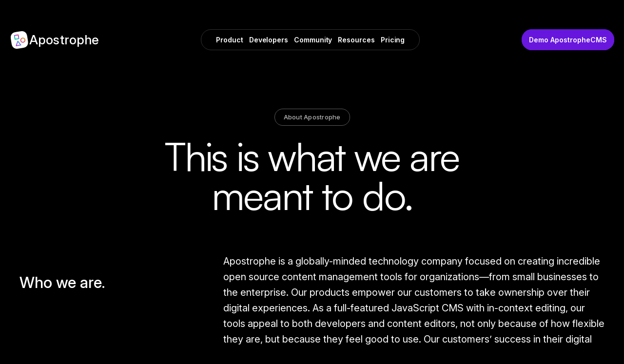

--- FILE ---
content_type: text/html; charset=utf-8
request_url: https://apostrophecms.com/about-apostrophe
body_size: 11954
content:
<!DOCTYPE html>
<html lang="en" >
  <head>
    
    
    
    <title>About Apostrophe</title>
    <link href="https://djwl47e27xlmr.cloudfront.net/assets/cmkyf0lg600051dqw81834ore/apos-minified/anon-cmkyf0lg600051dqw81834ore.css" rel="stylesheet" />
    
    <meta name="viewport" content="width=device-width, initial-scale=1">
    
    
    
  <link rel="preload" href="/modules/theme/fonts/satoshi-400.woff2" as="font" type="font/woff2" crossorigin>
  <link rel="preload" href="/modules/theme/fonts/satoshi-700.woff2" as="font" type="font/woff2" crossorigin>
  <link rel="preload" href="/modules/theme/fonts/InterVariable.woff2" as="font" type="font/woff2" crossorigin>
  <link rel="preload" href="/modules/theme/fonts/space-mono.woff2" as="font" type="font/woff2" crossorigin>

  
    
  


  <meta name="description" content="Apostrophe is a technology company focused on creating incredible open source content management tools for organizations—from small businesses to enterprise." />







  
    
  


<link rel="canonical" href="https://apostrophecms.com/about-apostrophe" />



  






  




  







  


  
  




<meta property="og:url" content="https://apostrophecms.com/about-apostrophe" />
<meta property="og:type" content="website" />
<meta property="og:title" content="ApostropheCMS - The open source CMS for everyone in your organization" />

  <meta property="og:description" content="Apostrophe is the open source CMS for everyone. Manage content elegantly with developer forward tech and take ownership of your digital experience." />


  <meta property="og:image" content="https://djwl47e27xlmr.cloudfront.net/attachments/clt4uvvrv009miy9rjg2nwyus-og-default-1x.0.0.1200.628.full.png" />



  <link rel="shortcut icon" href="https://djwl47e27xlmr.cloudfront.net/assets/cmkyf0lg600051dqw81834ore/modules/theme/images/favicon.ico" type="image/x-icon">
  <link rel="icon" href="https://djwl47e27xlmr.cloudfront.net/assets/cmkyf0lg600051dqw81834ore/modules/theme/images/favicon.ico" type="image/x-icon">
  <link rel="apple-touch-icon" sizes="57x57" href="https://djwl47e27xlmr.cloudfront.net/assets/cmkyf0lg600051dqw81834ore/modules/theme/images/apple-icon-57x57.png">
  <link rel="apple-touch-icon" sizes="60x60" href="https://djwl47e27xlmr.cloudfront.net/assets/cmkyf0lg600051dqw81834ore/modules/theme/images/apple-icon-60x60.png">
  <link rel="apple-touch-icon" sizes="72x72" href="https://djwl47e27xlmr.cloudfront.net/assets/cmkyf0lg600051dqw81834ore/modules/theme/images/apple-icon-72x72.png">
  <link rel="apple-touch-icon" sizes="76x76" href="https://djwl47e27xlmr.cloudfront.net/assets/cmkyf0lg600051dqw81834ore/modules/theme/images/apple-icon-76x76.png">
  <link rel="apple-touch-icon" sizes="114x114" href="https://djwl47e27xlmr.cloudfront.net/assets/cmkyf0lg600051dqw81834ore/modules/theme/images/apple-icon-114x114.png">
  <link rel="apple-touch-icon" sizes="120x120" href="https://djwl47e27xlmr.cloudfront.net/assets/cmkyf0lg600051dqw81834ore/modules/theme/images/apple-icon-120x120.png">
  <link rel="apple-touch-icon" sizes="144x144" href="https://djwl47e27xlmr.cloudfront.net/assets/cmkyf0lg600051dqw81834ore/modules/theme/images/apple-icon-144x144.png">
  <link rel="apple-touch-icon" sizes="152x152" href="https://djwl47e27xlmr.cloudfront.net/assets/cmkyf0lg600051dqw81834ore/modules/theme/images/apple-icon-152x152.png">
  <link rel="apple-touch-icon" sizes="180x180" href="https://djwl47e27xlmr.cloudfront.net/assets/cmkyf0lg600051dqw81834ore/modules/theme/images/apple-icon-180x180.png">
  <link rel="icon" type="image/png" sizes="192x192"  href="https://djwl47e27xlmr.cloudfront.net/assets/cmkyf0lg600051dqw81834ore/modules/theme/images/android-icon-192x192.png">
  <link rel="icon" type="image/png" sizes="32x32" href="https://djwl47e27xlmr.cloudfront.net/assets/cmkyf0lg600051dqw81834ore/modules/theme/images/favicon-32x32.png">
  <link rel="icon" type="image/png" sizes="96x96" href="https://djwl47e27xlmr.cloudfront.net/assets/cmkyf0lg600051dqw81834ore/modules/theme/images/favicon-96x96.png">
  <link rel="icon" type="image/png" sizes="16x16" href="https://djwl47e27xlmr.cloudfront.net/assets/cmkyf0lg600051dqw81834ore/modules/theme/images/favicon-16x16.png">
  <meta name="msapplication-TileColor" content="#ffffff">
  <meta name="msapplication-TileImage" content="https://djwl47e27xlmr.cloudfront.net/assets/cmkyf0lg600051dqw81834ore/modules/theme/images/ms-icon-144x144.png">
  <meta name="theme-color" content="#ffffff">

  
  <!--[if lte IE 8]>
    <script charset="utf-8" type="text/javascript" src="//js.hsforms.net/forms/v2-legacy.js"></script>
  <![endif]-->
  <script defer charset="utf-8" type="text/javascript" src="//js.hsforms.net/forms/v2.js"></script>
  <!-- Start of HubSpot Embed Code -->
  <script async type="text/javascript" id="hs-script-loader" src="//js.hs-scripts.com/6104347.js"></script>
  <!-- End of HubSpot Embed Code -->

  <!-- Start Microsoft Clarity Code-->
  <script type="text/javascript">
    (function (c, l, a, r, i, t, y) {
      c[a] = c[a] || function () {
        (c[a].q = c[a].q || []).push(arguments);
      };
      t = l.createElement(r);
      t.async = 1;
      t.defer = 1;
      t.src = "https://www.clarity.ms/tag/" + i;
      y = l.getElementsByTagName(r)[0];
      y
        .parentNode
        .insertBefore(t, y);
    })(window, document, "clarity", "script", "emhqo577s8");
  </script>
  <!-- End Microsoft Clarity Code-->
  <script
    defer
    src="https://cloud.umami.is/script.js"
    data-website-id="626b2789-c45f-4be2-b159-c218d47d3d2f"
    data-domains="apostrophecms.com"
  ></script>
  <!-- Twitter conversion tracking base code -->
<!-- 
<script>
  !function(e,t,n,s,u,a){e.twq||(s=e.twq=function(){s.exe?s.exe.apply(s,arguments):s.queue.push(arguments);
  },s.version='1.1',s.queue=[],u=t.createElement(n),u.async=!0,u.src='https://static.ads-twitter.com/uwt.js',
  a=t.getElementsByTagName(n)[0],a.parentNode.insertBefore(u,a))}(window,document,'script');
  twq('config','obxj4');
</script>
-->
<!-- End Twitter conversion tracking base code -->

<!-- Facebook Pixel Code -->
<!--
<script>
  !function(f,b,e,v,n,t,s)
  {if(f.fbq)return;n=f.fbq=function(){n.callMethod?
  n.callMethod.apply(n,arguments):n.queue.push(arguments)};
  if(!f._fbq)f._fbq=n;n.push=n;n.loaded=!0;n.version='2.0';
  n.queue=[];t=b.createElement(e);t.async=!0;
  t.src=v;s=b.getElementsByTagName(e)[0];
  s.parentNode.insertBefore(t,s)}(window,document,'script',
  'https://connect.facebook.net/en_US/fbevents.js');
  fbq('init', '1966272830230078');
  fbq('track', 'PageView');
</script>
<noscript>
  <img height="1" width="1" src="https://www.facebook.com/tr?id=1966272830230078&ev=PageView&noscript=1" />
</noscript>
-->
<!-- End Facebook Pixel Code -->

  </head>
  <body class=" apostrophe-page--dark
"   data-apos-level="1" data-locale="default">
    
    
      
    

    
      
    
    <div class="apos-refreshable" data-apos-refreshable>
      
  <div class="apostrophe apostrophe-page apostrophe-page--default">
    <div class="apostrophe-page__bg"
      
      
    ></div>
    <div class="apostrophe-page__content">







<header class="apostrophe-header">
  <nav class="apostrophe-header__navigation">
    <div class="apostrophe-header__heading">
      <a class="apostrophe-header__link" href="/">
  
  
    <span
      class="apostrophe-svg apostrophe-icon-undefined "
    >
      <svg class="apostrophe-logo" xmlns="http://www.w3.org/2000/svg" xmlns:xlink="http://www.w3.org/1999/xlink" viewBox="0 0 58 58">
  <defs>
    <linearGradient id="linear-gradient" x1="-696.98" y1="342.38" x2="-695.99" y2="343.38" gradientTransform="matrix(-11.93, 3.87, 3.92, 12.07, -9614.64, -1412.58)" gradientUnits="userSpaceOnUse">
      <stop offset="0" stop-color="#cc9300"/>
      <stop offset="0.48" stop-color="#ea433a"/>
      <stop offset="1" stop-color="#b327bf"/>
    </linearGradient>
    <linearGradient id="linear-gradient-2" x1="-701.01" y1="350" x2="-700" y2="351" gradientTransform="matrix(-11.24, 1.79, 1.79, 11.26, -8479.68, -2677.26)" gradientUnits="userSpaceOnUse">
      <stop offset="0" stop-color="#cc9300"/>
      <stop offset="0.26" stop-color="#ea433a"/>
      <stop offset="0.48" stop-color="#b327bf"/>
      <stop offset="0.76" stop-color="#66f"/>
      <stop offset="1" stop-color="#00bf9a"/>
    </linearGradient>
    <linearGradient id="linear-gradient-3" x1="-620.35" y1="219.47" x2="-619.33" y2="220.31" gradientTransform="matrix(13.69, -2.17, -1.99, -12.53, 8949.52, 1450.66)" gradientUnits="userSpaceOnUse">
      <stop offset="0" stop-color="#b327bf"/>
      <stop offset="0.48" stop-color="#66f"/>
      <stop offset="1" stop-color="#00c09a"/>
    </linearGradient>
  </defs>
  <path class="apostrophe-logo__rectangle" d="M27.6,54.4c-6.7,1.1-9.3.7-12-.2A13.4,13.4,0,0,1,9,49.3L8.7,49c-1.5-2.1-2.6-4.5-3.6-10.7L3.5,27.9c-1.1-6.8-.8-9.4.2-12.1A14.79,14.79,0,0,1,8.5,9.1l.4-.3C11,7.3,13.4,6.2,19.5,5.2L29.7,3.6c6.7-1.1,9.3-.7,12,.2a13.4,13.4,0,0,1,6.6,4.9l.3.4c1.5,2.1,2.6,4.5,3.6,10.7l1.6,10.3c1.1,6.8.8,9.4-.2,12.1a14.16,14.16,0,0,1-4.8,6.7l-.4.3c-2.1,1.5-4.5,2.6-10.6,3.6Z" fill="#fff" fill-rule="evenodd"/>
  <circle class="apostrophe-logo__oval" cx="39.01" cy="29.6" r="6.3" fill="none" stroke-linejoin="round" stroke-width="2.42" stroke="url(#linear-gradient)"/>
  <rect class="apostrophe-logo__square" x="14.7" y="14.66" width="11.43" height="11.43" transform="translate(-2.99 3.52) rotate(-9.18)" fill="none" stroke-linejoin="round" stroke-width="2.43" stroke="url(#linear-gradient-2)"/>
  <polygon class="apostrophe-logo__triangle" points="24 32.6 32.9 44 19.2 46.2 24 32.6" fill="none" stroke-linejoin="round" stroke-width="2.42" stroke="url(#linear-gradient-3)"/>
</svg>

    </span>
  

  <span class="apostrophe-logo__text">Apostrophe</span>
</a>

      
<button class="apostrophe-menu-button" data-apostrophe-mobile-menu-button aria-label="Navigation">
  <div class="apostrophe-menu-button__icon">
    <div class="apostrophe-menu-button__line apostrophe-menu-button__line--top"></div>
    <div class="apostrophe-menu-button__line apostrophe-menu-button__line--middle"></div>
    <div class="apostrophe-menu-button__line apostrophe-menu-button__line--bottom"></div>    
  </div>
</button>
 
    </div>
    <ul class="apostrophe-header__links">
      
        <li class="apostrophe-header__section">
          

            
  <button
    class="apostrophe-dropdown-button"
    data-apostrophe-dropdown-button="product"
  ><span class="apostrophe-header__section-name">Product</span>
            
  
    
    <svg
      role="img"
      aria-label="caret-down"
      class="apostrophe-svg apostrophe-icon-caret-down "
    >
      <title>caret-down</title>
      <use
        fill="currentColor"
        href="/modules/theme/images/sprite.svg#caret-down"
      ></use>
    </svg>
  
</button>

              
  <div
    class="apostrophe-dropdown-content"
    data-apostrophe-dropdown-content="product"
    
    hidden
  >
              <ul class="apostrophe-header__subitems">
                
                  <li class="apostrophe-header__item">
  
  <a
    href="https://apostrophecms.com/features"
    class="apostrophe-link  "
    
  >
    <span
      class="apostrophe-link__text"
    >ApostropheCMS Open Source Edition</span>
    
      <span class="apostrophe-link__description">Take a deeper dive on Apostrophe&#39;s most powerful open source features.</span>
    
  </a>
</li>
                
                  <li class="apostrophe-header__item">
  
  <a
    href="https://apostrophecms.com/pro"
    class="apostrophe-link  "
    
  >
    <span
      class="apostrophe-link__text"
    >Apostrophe Pro</span>
    
      <span class="apostrophe-link__description">Level up your project with advanced permissions, document history, AI-powered features, and more.</span>
    
  </a>
</li>
                
                  <li class="apostrophe-header__item">
  
  <a
    href="https://apostrophecms.com/assembly"
    class="apostrophe-link  "
    
  >
    <span
      class="apostrophe-link__text"
    >Apostrophe Assembly Multisite</span>
    
      <span class="apostrophe-link__description">Scale ApostropheCMS as a website builder platform and manage a fleet of sites with ease.</span>
    
  </a>
</li>
                
                  <li class="apostrophe-header__item">
  
  <a
    href="https://apostrophecms.com/hosting"
    class="apostrophe-link  "
    
  >
    <span
      class="apostrophe-link__text"
    >Apostrophe Hosting</span>
    
      <span class="apostrophe-link__description">Discover managed hosting solutions that scale with your ApostropheCMS projects.</span>
    
  </a>
</li>
                
                  <li class="apostrophe-header__item">
  
  <a
    href="https://apostrophecms.com/compare-cms-solutions"
    class="apostrophe-link  "
    
  >
    <span
      class="apostrophe-link__text"
    >Compare</span>
    
      <span class="apostrophe-link__description">See how Apostrophe stacks up across different classes of CMS solutions.</span>
    
  </a>
</li>
                
                  <li class="apostrophe-header__item">
  
  <a
    href="https://roadmap.apostrophecms.com/roadmap"
    class="apostrophe-link  "
    
      target="_blank"
    
  >
    <span
      class="apostrophe-link__text"
    >Roadmap</span>
    
      <span class="apostrophe-link__description">See what we&#39;re working on and share your feedback about new platform features.</span>
    
  </a>
</li>
                
              </ul></div>


          
        </li>
      
        <li class="apostrophe-header__section">
          

            
  <button
    class="apostrophe-dropdown-button"
    data-apostrophe-dropdown-button="developers"
  ><span class="apostrophe-header__section-name">Developers</span>
            
  
    
    <svg
      role="img"
      aria-label="caret-down"
      class="apostrophe-svg apostrophe-icon-caret-down "
    >
      <title>caret-down</title>
      <use
        fill="currentColor"
        href="/modules/theme/images/sprite.svg#caret-down"
      ></use>
    </svg>
  
</button>

              
  <div
    class="apostrophe-dropdown-content"
    data-apostrophe-dropdown-content="developers"
    
    hidden
  >
              <ul class="apostrophe-header__subitems">
                
                  <li class="apostrophe-header__item">
  
  <a
    href="/docs"
    class="apostrophe-link  "
    
  >
    <span
      class="apostrophe-link__text"
    >Documentation</span>
    
      <span class="apostrophe-link__description">Everything you need to know to create a new project and begin mastering Apostrophe.</span>
    
  </a>
</li>
                
                  <li class="apostrophe-header__item">
  
  <a
    href="https://apostrophecms.com/extensions"
    class="apostrophe-link  "
    
  >
    <span
      class="apostrophe-link__text"
    >Extensions and Integrations</span>
    
      <span class="apostrophe-link__description">Explore an ecosystem of extensions and integrations for ApostropheCMS, and contribute your own.</span>
    
  </a>
</li>
                
                  <li class="apostrophe-header__item">
  
  <a
    href="https://apostrophecms.com/starter-kits"
    class="apostrophe-link  "
    
  >
    <span
      class="apostrophe-link__text"
    >Starter Kits</span>
    
      <span class="apostrophe-link__description">Pre-built Starter Kits for Apostrophe help you launch faster.</span>
    
  </a>
</li>
                
              </ul></div>


          
        </li>
      
        <li class="apostrophe-header__section">
          

            
  <button
    class="apostrophe-dropdown-button"
    data-apostrophe-dropdown-button="community"
  ><span class="apostrophe-header__section-name">Community</span>
            
  
    
    <svg
      role="img"
      aria-label="caret-down"
      class="apostrophe-svg apostrophe-icon-caret-down "
    >
      <title>caret-down</title>
      <use
        fill="currentColor"
        href="/modules/theme/images/sprite.svg#caret-down"
      ></use>
    </svg>
  
</button>

              
  <div
    class="apostrophe-dropdown-content"
    data-apostrophe-dropdown-content="community"
    
    hidden
  >
              <ul class="apostrophe-header__subitems">
                
                  <li class="apostrophe-header__item">
  
  <a
    href="https://discord.com/invite/HwntQpADJr"
    class="apostrophe-link  "
    
      target="_blank"
    
  >
    <span
      class="apostrophe-link__text"
    >Discord</span>
    
      <span class="apostrophe-link__description">Join the Apostrophe core team and a community of developers in Discord.</span>
    
  </a>
</li>
                
                  <li class="apostrophe-header__item">
  
  <a
    href="https://github.com/apostrophecms"
    class="apostrophe-link  "
    
      target="_blank"
    
  >
    <span
      class="apostrophe-link__text"
    >GitHub</span>
    
      <span class="apostrophe-link__description">Check out the code, contribute to docs, open issues, and collaborate on the open source platform.</span>
    
  </a>
</li>
                
                  <li class="apostrophe-header__item">
  
  <a
    href="https://apostrophecms.com/partners"
    class="apostrophe-link  "
    
  >
    <span
      class="apostrophe-link__text"
    >Partners</span>
    
      <span class="apostrophe-link__description">Find a development partner for a project, or join our network of agencies.</span>
    
  </a>
</li>
                
              </ul></div>


          
        </li>
      
        <li class="apostrophe-header__section">
          

            
  <button
    class="apostrophe-dropdown-button"
    data-apostrophe-dropdown-button="resources"
  ><span class="apostrophe-header__section-name">Resources</span>
            
  
    
    <svg
      role="img"
      aria-label="caret-down"
      class="apostrophe-svg apostrophe-icon-caret-down "
    >
      <title>caret-down</title>
      <use
        fill="currentColor"
        href="/modules/theme/images/sprite.svg#caret-down"
      ></use>
    </svg>
  
</button>

              
  <div
    class="apostrophe-dropdown-content"
    data-apostrophe-dropdown-content="resources"
    
    hidden
  >
              <ul class="apostrophe-header__subitems">
                
                  <li class="apostrophe-header__item">
  
  <a
    href="https://apostrophecms.com/case-studies"
    class="apostrophe-link  "
    
  >
    <span
      class="apostrophe-link__text"
    >Case Studies</span>
    
      <span class="apostrophe-link__description">See how Apostrophe helps modern organizations deliver digital excellence.</span>
    
  </a>
</li>
                
                  <li class="apostrophe-header__item">
  
  <a
    href="https://apostrophecms.com/gallery"
    class="apostrophe-link  "
    
  >
    <span
      class="apostrophe-link__text"
    >Gallery</span>
    
      <span class="apostrophe-link__description">Beautiful sites from across the globe built with Apostrophe.</span>
    
  </a>
</li>
                
                  <li class="apostrophe-header__item">
  
  <a
    href="https://apostrophecms.com/blog"
    class="apostrophe-link  "
    
  >
    <span
      class="apostrophe-link__text"
    >Blog</span>
    
      <span class="apostrophe-link__description">Catch up on product updates, community stories, tech deep dives, and more.</span>
    
  </a>
</li>
                
              </ul></div>


          
        </li>
      
        <li class="apostrophe-header__section">
          
            
  
  <a
    href="https://apostrophecms.com/pricing"
    class="apostrophe-link  "
    
  >
    <span
      class="apostrophe-link__text"
    >Pricing</span>
    
  </a>

          
        </li>
      
    </ul>
    
      <div class="apostrophe-header__cta-wrapper">
        
        
  
  <a
    href="https://demo.apostrophecms.com/"
    class="apostrophe-link apostrophe-header__cta "
    
      target="_blank"
    
  >
    <span
      class="apostrophe-link__text"
    >Demo ApostropheCMS</span>
    
  </a>

      </div>
    
  </nav>
</header>

      <main class="apostrophe-main">
      
      <a name="main"></a>
      
      

  



<div class="apos-area"  data-apos-area data-doc-id="ckg9g0gmf0033dboc4utu1yya">




<div 
  class="apos-area-widget-wrapper  "
  data-apos-widget-wrapper="hero"
  >
  
  <div class="apos-area-widget   " data-apos-widget="hero" data-apos-widget-id="w716061355758160005" data='{}' data-options='{"label":true,"controls":{"position":"top-right"},"edit":false}' >








  






  <section class="apostrophe-headline apostrophe-hero-widget"><div class="apostrophe-headline__label">
        <p>About Apostrophe</p>
      </div><div class="apostrophe-headline__text">



<div class="apos-area"  data-apos-area data-doc-id="ckg9g0gmf0033dboc4utu1yya">




<div 
  class="apos-area-widget-wrapper  apos-rich-text-widget-wrapper"
  data-apos-widget-wrapper="apostrophe-rich-text"
  >
  
  <div class="apos-area-widget apos-area-widget--contextual   apos-rich-text-widget" data-apos-widget="apostrophe-rich-text" data-apos-widget-id="w56019959106100063" data='{"_id":"w56019959106100063","type":"apostrophe-rich-text","__docId":"ckg9g0gmf0033dboc4utu1yya","__dotPath":"content.items.0.headline.items.0"}' data-options='{"addLabel":"Add Headline","editLabel":"Edit Headline","styles":[{"name":"Level 1","element":"h1"},{"name":"Level 2","element":"h2"},{"name":"Paragraph","element":"p"},{"name":"Title","element":"span","attributes":{"class":"apostrophe-inline--title"}},{"name":"Subtitle","element":"span","attributes":{"class":"apostrophe-inline--subtitle"}},{"name":"Purple Highlight","element":"span","attributes":{"class":"apostrophe-inline--purple-highlight"}},{"name":"Orange Highlight","element":"span","attributes":{"class":"apostrophe-inline--orange-highlight"}},{"name":"Purple Fade","element":"span","attributes":{"class":"apostrophe-inline--purple-fade"}},{"name":"Purple Tinge","element":"span","attributes":{"class":"apostrophe-inline--purple-tinge"}},{"name":"Gray Text","element":"span","attributes":{"class":"apostrophe-inline--gray"}},{"name":"Weight: 600","element":"span","attributes":{"class":"apostrophe-inline--weight-600"}}],"toolbar":["Styles","RemoveFormat"],"disableParagaph":false,"edit":false}' ><div data-rich-text class="apos-rich-text "><h1>This is what we are meant to do.</h1>
</div>

  </div>
</div>
</div>
</div></section>

  </div>
</div>





<div 
  class="apos-area-widget-wrapper  "
  data-apos-widget-wrapper="columns"
  >
  
  <div class="apos-area-widget   " data-apos-widget="columns" data-apos-widget-id="w889180941904993838" data='{}' data-options='{"controls":{"position":"top-right"},"edit":false}' >




<section class="apostrophe-columns-widget apostrophe-columns-widget--33-66">
  
    <div class="apostrophe-columns-widget__column apostrophe-columns-widget__column--one">
      



<div class="apos-area"  data-apos-area data-doc-id="ckg9g0gmf0033dboc4utu1yya">




<div 
  class="apos-area-widget-wrapper  apos-rich-text-widget-wrapper"
  data-apos-widget-wrapper="apostrophe-rich-text"
  >
  
  <div class="apos-area-widget apos-area-widget--contextual   apos-rich-text-widget" data-apos-widget="apostrophe-rich-text" data-apos-widget-id="w629457312537426448" data='{"_id":"w629457312537426448","type":"apostrophe-rich-text","__docId":"ckg9g0gmf0033dboc4utu1yya","__dotPath":"content.items.1.one.items.0"}' data-options='{"styles":[{"name":"Level 2","element":"h2"},{"name":"Level 3","element":"h3"},{"name":"Monospace Heading","element":"h2","attributes":{"class":"apostrophe-heading--monospace"}},{"name":"Inline Code","element":"code","attributes":{"class":"apostrophe-inline--code"}},{"name":"Small text","element":"span","attributes":{"class":"apostrophe-inline--small"}},{"name":"Gray Text","element":"span","attributes":{"class":"apostrophe-inline--gray"}}],"toolbar":["Styles","Bold","Italic","Underline","Link","Unlink","Split","NumberedList","BulletedList","JustifyCenter","JustifyLeft","JustifyRight","Indent","Outdent","RemoveFormat"],"extraPlugins":["removeformat"],"contextual":true,"edit":false}' ><div data-rich-text class="apos-rich-text "><h2 class="apostrophe-heading--monospace">Who we are.</h2>
</div>

  </div>
</div>
</div>

    </div>
  
    <div class="apostrophe-columns-widget__column apostrophe-columns-widget__column--two">
      



<div class="apos-area"  data-apos-area data-doc-id="ckg9g0gmf0033dboc4utu1yya">




<div 
  class="apos-area-widget-wrapper  apos-rich-text-widget-wrapper"
  data-apos-widget-wrapper="apostrophe-rich-text"
  >
  
  <div class="apos-area-widget apos-area-widget--contextual   apos-rich-text-widget" data-apos-widget="apostrophe-rich-text" data-apos-widget-id="w129618980306178499" data='{"_id":"w129618980306178499","type":"apostrophe-rich-text","__docId":"ckg9g0gmf0033dboc4utu1yya","__dotPath":"content.items.1.two.items.0"}' data-options='{"styles":[{"name":"Level 2","element":"h2"},{"name":"Level 3","element":"h3"},{"name":"Monospace Heading","element":"h2","attributes":{"class":"apostrophe-heading--monospace"}},{"name":"Inline Code","element":"code","attributes":{"class":"apostrophe-inline--code"}},{"name":"Small text","element":"span","attributes":{"class":"apostrophe-inline--small"}},{"name":"Gray Text","element":"span","attributes":{"class":"apostrophe-inline--gray"}}],"toolbar":["Styles","Bold","Italic","Underline","Link","Unlink","Split","NumberedList","BulletedList","JustifyCenter","JustifyLeft","JustifyRight","Indent","Outdent","RemoveFormat"],"extraPlugins":["removeformat"],"contextual":true,"edit":false}' ><div data-rich-text class="apos-rich-text "><p>Apostrophe is a globally-minded technology company focused on creating incredible open source content management tools for organizations—from small businesses to the enterprise. Our products empower our customers to take ownership over their digital experiences. As a full-featured JavaScript CMS with in-context editing, our tools appeal to both developers and content editors, not only because of how flexible they are, but because they feel good to use. Our customers’ success in their digital experiences are a result of the impact of our products.</p>
</div>

  </div>
</div>
</div>

    </div>
  
</section>

  </div>
</div>





<div 
  class="apos-area-widget-wrapper  "
  data-apos-widget-wrapper="columns"
  >
  
  <div class="apos-area-widget   " data-apos-widget="columns" data-apos-widget-id="w179395863640609897" data='{}' data-options='{"controls":{"position":"top-right"},"edit":false}' >




<section class="apostrophe-columns-widget apostrophe-columns-widget--33-66">
  
    <div class="apostrophe-columns-widget__column apostrophe-columns-widget__column--one">
      



<div class="apos-area"  data-apos-area data-doc-id="ckg9g0gmf0033dboc4utu1yya">




<div 
  class="apos-area-widget-wrapper  apos-rich-text-widget-wrapper"
  data-apos-widget-wrapper="apostrophe-rich-text"
  >
  
  <div class="apos-area-widget apos-area-widget--contextual   apos-rich-text-widget" data-apos-widget="apostrophe-rich-text" data-apos-widget-id="w400922049263728323" data='{"_id":"w400922049263728323","type":"apostrophe-rich-text","__docId":"ckg9g0gmf0033dboc4utu1yya","__dotPath":"content.items.2.one.items.0"}' data-options='{"styles":[{"name":"Level 2","element":"h2"},{"name":"Level 3","element":"h3"},{"name":"Monospace Heading","element":"h2","attributes":{"class":"apostrophe-heading--monospace"}},{"name":"Inline Code","element":"code","attributes":{"class":"apostrophe-inline--code"}},{"name":"Small text","element":"span","attributes":{"class":"apostrophe-inline--small"}},{"name":"Gray Text","element":"span","attributes":{"class":"apostrophe-inline--gray"}}],"toolbar":["Styles","Bold","Italic","Underline","Link","Unlink","Split","NumberedList","BulletedList","JustifyCenter","JustifyLeft","JustifyRight","Indent","Outdent","RemoveFormat"],"extraPlugins":["removeformat"],"contextual":true,"edit":false}' ><div data-rich-text class="apos-rich-text "><h2 class="apostrophe-heading--monospace">Our Values.</h2>

<p>At Apostrophe, we use our values as guidance on what's important, how we prioritize decisions, and how we support and grow our community.</p>
</div>

  </div>
</div>
</div>

    </div>
  
    <div class="apostrophe-columns-widget__column apostrophe-columns-widget__column--two">
      



<div class="apos-area"  data-apos-area data-doc-id="ckg9g0gmf0033dboc4utu1yya">




<div 
  class="apos-area-widget-wrapper  apos-rich-text-widget-wrapper"
  data-apos-widget-wrapper="apostrophe-rich-text"
  >
  
  <div class="apos-area-widget apos-area-widget--contextual   apos-rich-text-widget" data-apos-widget="apostrophe-rich-text" data-apos-widget-id="w638150108224806691" data='{"_id":"w638150108224806691","type":"apostrophe-rich-text","__docId":"ckg9g0gmf0033dboc4utu1yya","__dotPath":"content.items.2.two.items.0"}' data-options='{"styles":[{"name":"Level 2","element":"h2"},{"name":"Level 3","element":"h3"},{"name":"Monospace Heading","element":"h2","attributes":{"class":"apostrophe-heading--monospace"}},{"name":"Inline Code","element":"code","attributes":{"class":"apostrophe-inline--code"}},{"name":"Small text","element":"span","attributes":{"class":"apostrophe-inline--small"}},{"name":"Gray Text","element":"span","attributes":{"class":"apostrophe-inline--gray"}}],"toolbar":["Styles","Bold","Italic","Underline","Link","Unlink","Split","NumberedList","BulletedList","JustifyCenter","JustifyLeft","JustifyRight","Indent","Outdent","RemoveFormat"],"extraPlugins":["removeformat"],"contextual":true,"edit":false}' ><div data-rich-text class="apos-rich-text "><ul>
	<li>
	<h3>Open at our core.</h3>
	</li>
	<li>
	<h3>Good tools feel good.</h3>
	</li>
	<li>
	<h3>Community first.</h3>
	</li>
	<li>
	<h3>Innovation means change.</h3>
	</li>
	<li>
	<h3>Think globally.</h3>
	</li>
	<li>
	<h3>Our customers' success is our success.</h3>
	</li>
</ul>
</div>

  </div>
</div>
</div>

    </div>
  
</section>

  </div>
</div>





<div 
  class="apos-area-widget-wrapper  "
  data-apos-widget-wrapper="columns"
  >
  
  <div class="apos-area-widget   " data-apos-widget="columns" data-apos-widget-id="w498260580514393126" data='{}' data-options='{"controls":{"position":"top-right"},"edit":false}' >




<section class="apostrophe-columns-widget apostrophe-columns-widget--33-66">
  
    <div class="apostrophe-columns-widget__column apostrophe-columns-widget__column--one">
      



<div class="apos-area"  data-apos-area data-doc-id="ckg9g0gmf0033dboc4utu1yya">




<div 
  class="apos-area-widget-wrapper  apos-rich-text-widget-wrapper"
  data-apos-widget-wrapper="apostrophe-rich-text"
  >
  
  <div class="apos-area-widget apos-area-widget--contextual   apos-rich-text-widget" data-apos-widget="apostrophe-rich-text" data-apos-widget-id="w934023866699220165" data='{"_id":"w934023866699220165","type":"apostrophe-rich-text","__docId":"ckg9g0gmf0033dboc4utu1yya","__dotPath":"content.items.3.one.items.0"}' data-options='{"styles":[{"name":"Level 2","element":"h2"},{"name":"Level 3","element":"h3"},{"name":"Monospace Heading","element":"h2","attributes":{"class":"apostrophe-heading--monospace"}},{"name":"Inline Code","element":"code","attributes":{"class":"apostrophe-inline--code"}},{"name":"Small text","element":"span","attributes":{"class":"apostrophe-inline--small"}},{"name":"Gray Text","element":"span","attributes":{"class":"apostrophe-inline--gray"}}],"toolbar":["Styles","Bold","Italic","Underline","Link","Unlink","Split","NumberedList","BulletedList","JustifyCenter","JustifyLeft","JustifyRight","Indent","Outdent","RemoveFormat"],"extraPlugins":["removeformat"],"contextual":true,"edit":false}' ><div data-rich-text class="apos-rich-text "><h2>Get to know us. You're always welcome.</h2>
</div>

  </div>
</div>
</div>

    </div>
  
    <div class="apostrophe-columns-widget__column apostrophe-columns-widget__column--two">
      



<div class="apos-area"  data-apos-area data-doc-id="ckg9g0gmf0033dboc4utu1yya">




<div 
  class="apos-area-widget-wrapper  apos-rich-text-widget-wrapper"
  data-apos-widget-wrapper="apostrophe-rich-text"
  >
  
  <div class="apos-area-widget apos-area-widget--contextual   apos-rich-text-widget" data-apos-widget="apostrophe-rich-text" data-apos-widget-id="w825319849307057124" data='{"_id":"w825319849307057124","type":"apostrophe-rich-text","__docId":"ckg9g0gmf0033dboc4utu1yya","__dotPath":"content.items.3.two.items.0"}' data-options='{"styles":[{"name":"Level 2","element":"h2"},{"name":"Level 3","element":"h3"},{"name":"Monospace Heading","element":"h2","attributes":{"class":"apostrophe-heading--monospace"}},{"name":"Inline Code","element":"code","attributes":{"class":"apostrophe-inline--code"}},{"name":"Small text","element":"span","attributes":{"class":"apostrophe-inline--small"}},{"name":"Gray Text","element":"span","attributes":{"class":"apostrophe-inline--gray"}}],"toolbar":["Styles","Bold","Italic","Underline","Link","Unlink","Split","NumberedList","BulletedList","JustifyCenter","JustifyLeft","JustifyRight","Indent","Outdent","RemoveFormat"],"extraPlugins":["removeformat"],"contextual":true,"edit":false}' ><div data-rich-text class="apos-rich-text "><p>Part of being an open source company is being transparent and bringing others on the journey along the way. We aim to share great tools, and the narrative of our journey along the way. We invite you to join the community and help us build great things.</p>
</div>

  </div>
</div>





<div 
  class="apos-area-widget-wrapper  "
  data-apos-widget-wrapper="links"
  >
  
  <div class="apos-area-widget   " data-apos-widget="links" data-apos-widget-id="w938208250349307222" data='{}' data-options='{"edit":false}' >



<div class="apostrophe-link-widget">
  
  <a
    href="https://apostrophecms.com/blog"
    class="apostrophe-link apostrophe-anchor "
    
  >
    <span
      class="apostrophe-link__text"
    >Find the latest updates on the blog</span>
    
  </a>
</div>

  </div>
</div>
</div>

    </div>
  
</section>

  </div>
</div>
</div>



      
      
  
      </main>



<footer class="apostrophe-footer" data-lazy data-bg-src="../../modules/theme/images/footer.webp">
  

  <section class="apostrophe-footer__newsletter-form">
    <div class="apostrophe-footer__newsletter-form__headline apostrophe-icon--speech apostrophe-hide-on-mobile">
      



<div class="apos-area"  data-apos-area data-doc-id="ckdes9dyr000odgg2to5449wz">




<div 
  class="apos-area-widget-wrapper  apos-rich-text-widget-wrapper"
  data-apos-widget-wrapper="apostrophe-rich-text"
  >
  
  <div class="apos-area-widget apos-area-widget--contextual   apos-rich-text-widget" data-apos-widget="apostrophe-rich-text" data-apos-widget-id="w595623502759924321" data='{"_id":"w595623502759924321","type":"apostrophe-rich-text","__docId":"ckdes9dyr000odgg2to5449wz","__dotPath":"newsletter.headline.items.0"}' data-options='{"addLabel":"Add Headline","editLabel":"Edit Label","disableParagraph":true,"edit":false}' ><div data-rich-text class="apos-rich-text ">Sign up for the latest product news and updates.</div>

  </div>
</div>
</div>

    </div>
    
      <div class="apostrophe-footer__newsletter-form__headline apostrophe-footer__newsletter-form__headline--mobile apostrophe-icon--speech">
        



<div class="apos-area"  data-apos-area data-doc-id="ckdes9dyr000odgg2to5449wz">




<div 
  class="apos-area-widget-wrapper  apos-rich-text-widget-wrapper"
  data-apos-widget-wrapper="apostrophe-rich-text"
  >
  
  <div class="apos-area-widget apos-area-widget--contextual   apos-rich-text-widget" data-apos-widget="apostrophe-rich-text" data-apos-widget-id="w476834187109781490" data='{"_id":"w476834187109781490","type":"apostrophe-rich-text","__docId":"ckdes9dyr000odgg2to5449wz","__dotPath":"newsletter.headlineMobile.items.0"}' data-options='{"addLabel":"Add Mobile Headline","editLabel":"Edit Mobile Label","disableParagraph":true,"edit":false}' ><div data-rich-text class="apos-rich-text ">Stay in the know</div>

  </div>
</div>
</div>

      </div>
    
    <div class="apostrophe-footer__newsletter-form__heading">
      



<div class="apos-area"  data-apos-area data-doc-id="ckdes9dyr000odgg2to5449wz">




<div 
  class="apos-area-widget-wrapper  apos-rich-text-widget-wrapper"
  data-apos-widget-wrapper="apostrophe-rich-text"
  >
  
  <div class="apos-area-widget apos-area-widget--contextual   apos-rich-text-widget" data-apos-widget="apostrophe-rich-text" data-apos-widget-id="w337168719927647804" data='{"_id":"w337168719927647804","type":"apostrophe-rich-text","__docId":"ckdes9dyr000odgg2to5449wz","__dotPath":"newsletter.heading.items.0"}' data-options='{"addLabel":"Add Heading","editLabel":"Edit Label","disableParagraph":true,"edit":false}' ><div data-rich-text class="apos-rich-text ">Get the Apostrophe monthly newsletter.</div>

  </div>
</div>
</div>

    </div>
    <div class="apostrophe-footer__newsletter-form__description">
      



<div class="apos-area"  data-apos-area data-doc-id="ckdes9dyr000odgg2to5449wz">




<div 
  class="apos-area-widget-wrapper  apos-rich-text-widget-wrapper"
  data-apos-widget-wrapper="apostrophe-rich-text"
  >
  
  <div class="apos-area-widget apos-area-widget--contextual   apos-rich-text-widget" data-apos-widget="apostrophe-rich-text" data-apos-widget-id="w511204099368246009" data='{"_id":"w511204099368246009","type":"apostrophe-rich-text","__docId":"ckdes9dyr000odgg2to5449wz","__dotPath":"newsletter.description.items.0"}' data-options='{"addLabel":"Add Description","editLabel":"Edit Label","disableParagraph":true,"edit":false}' ><div data-rich-text class="apos-rich-text ">Apostrophe moves fast. Each month we'll let you know what new extensions dropped, what features shipped, and how you can plug in.</div>

  </div>
</div>
</div>

    </div>
    <div data-newsletter-form></div>
    <script>
      window.hsFormsOnReady = window.hsFormsOnReady || [];
      window.hsFormsOnReady.push(()=>{
        hbspt.forms.create({
            portalId: "6104347",
            formId: "4b8ee07e-d6ff-4489-8dda-0163c61691ef",
            target: "[data-newsletter-form]"
          });
      });
    </script>
  </section>

  <div class="apostrophe-footer__wrapper">
    <ul class="apostrophe-footer__links">
      
        <li class="apostrophe-footer__section">
          
            <span class="apostrophe-footer__section-name">Product</span>
            
              <ul class="apostrophe-footer__subitems">
                
                  <li class="apostrophe-footer__item">
  
  <a
    href="https://apostrophecms.com/try-apostrophe"
    class="apostrophe-link  "
    
  >
    <span
      class="apostrophe-link__text"
    >Try Apostrophe</span>
    
  </a>
</li>
                
                  <li class="apostrophe-footer__item">
  
  <a
    href="https://apostrophecms.com/features"
    class="apostrophe-link  "
    
  >
    <span
      class="apostrophe-link__text"
    >ApostropheCMS Features</span>
    
  </a>
</li>
                
                  <li class="apostrophe-footer__item">
  
  <a
    href="https://apostrophecms.com/hosting"
    class="apostrophe-link  "
    
  >
    <span
      class="apostrophe-link__text"
    >Apostrophe Hosting</span>
    
  </a>
</li>
                
                  <li class="apostrophe-footer__item">
  
  <a
    href="https://apostrophecms.com/pro"
    class="apostrophe-link  "
    
  >
    <span
      class="apostrophe-link__text"
    >Apostrophe Pro</span>
    
  </a>
</li>
                
                  <li class="apostrophe-footer__item">
  
  <a
    href=""
    class="apostrophe-link  "
    
  >
    <span
      class="apostrophe-link__text"
    >Apostrophe Assembly</span>
    
  </a>
</li>
                
                  <li class="apostrophe-footer__item">
  
  <a
    href="https://apostrophecms.com/compare-cms-solutions"
    class="apostrophe-link  "
    
  >
    <span
      class="apostrophe-link__text"
    >Wordpress Alternative</span>
    
  </a>
</li>
                
                  <li class="apostrophe-footer__item">
  
  <a
    href="/blog?category=product-updates"
    class="apostrophe-link  "
    
  >
    <span
      class="apostrophe-link__text"
    >Changelog</span>
    
  </a>
</li>
                
                  <li class="apostrophe-footer__item">
  
  <a
    href="https://apostrophecms.com/accessibility"
    class="apostrophe-link  "
    
  >
    <span
      class="apostrophe-link__text"
    >Accessibility</span>
    
  </a>
</li>
                
                  <li class="apostrophe-footer__item">
  
  <a
    href="https://apostrophecms.com/security"
    class="apostrophe-link  "
    
  >
    <span
      class="apostrophe-link__text"
    >Security</span>
    
  </a>
</li>
                
              </ul>
            
          
        </li>
      
        <li class="apostrophe-footer__section">
          
            <span class="apostrophe-footer__section-name">Developers</span>
            
              <ul class="apostrophe-footer__subitems">
                
                  <li class="apostrophe-footer__item">
  
  <a
    href="/docs/guide/setting-up.html"
    class="apostrophe-link  "
    
  >
    <span
      class="apostrophe-link__text"
    >Install Apostrophe</span>
    
  </a>
</li>
                
                  <li class="apostrophe-footer__item">
  
  <a
    href="https://apostrophecms.com/apostrophecms-the-best-node-js-cms"
    class="apostrophe-link  "
    
  >
    <span
      class="apostrophe-link__text"
    >ApostropheCMS: The Best Node.js CMS</span>
    
  </a>
</li>
                
                  <li class="apostrophe-footer__item">
  
  <a
    href="https://apostrophecms.com/blog/apostrophe-headless-cms"
    class="apostrophe-link  "
    
  >
    <span
      class="apostrophe-link__text"
    >How to use Apostrophe as a Headless CMS</span>
    
  </a>
</li>
                
                  <li class="apostrophe-footer__item">
  
  <a
    href="https://apostrophecms.com/starter-kits/astro-essentials"
    class="apostrophe-link  "
    
      target="_blank"
    
  >
    <span
      class="apostrophe-link__text"
    >Apostrophe + Astro</span>
    
  </a>
</li>
                
                  <li class="apostrophe-footer__item">
  
  <a
    href="https://apostrophecms.com/blog/building-a-gatsby-site-with-apostrophecms"
    class="apostrophe-link  "
    
  >
    <span
      class="apostrophe-link__text"
    >Apostrophe + Gatsby</span>
    
  </a>
</li>
                
                  <li class="apostrophe-footer__item">
  
  <a
    href="https://apostrophecms.com/blog/building-an-online-menu-using-apostrophe-headless-nuxt-nginx-part-1"
    class="apostrophe-link  "
    
  >
    <span
      class="apostrophe-link__text"
    >Apostrophe + Nuxt</span>
    
  </a>
</li>
                
                  <li class="apostrophe-footer__item">
  
  <a
    href="https://apostrophecms.com/blog/using-snipcart-and-apostrophe-for-simple-e-commerce"
    class="apostrophe-link  "
    
  >
    <span
      class="apostrophe-link__text"
    >Apostrophe + Snipcart</span>
    
  </a>
</li>
                
              </ul>
            
          
        </li>
      
        <li class="apostrophe-footer__section">
          
            <span class="apostrophe-footer__section-name">Documentation</span>
            
              <ul class="apostrophe-footer__subitems">
                
                  <li class="apostrophe-footer__item">
  
  <a
    href="/docs/guide/setting-up.html"
    class="apostrophe-link  "
    
  >
    <span
      class="apostrophe-link__text"
    >Start a Project</span>
    
  </a>
</li>
                
                  <li class="apostrophe-footer__item">
  
  <a
    href="/docs/guide/technical-overview.html"
    class="apostrophe-link  "
    
  >
    <span
      class="apostrophe-link__text"
    >Technical Overview</span>
    
  </a>
</li>
                
                  <li class="apostrophe-footer__item">
  
  <a
    href="/docs/reference/glossary.html"
    class="apostrophe-link  "
    
  >
    <span
      class="apostrophe-link__text"
    >Glossary</span>
    
  </a>
</li>
                
                  <li class="apostrophe-footer__item">
  
  <a
    href="/docs/guide/hosting.html"
    class="apostrophe-link  "
    
  >
    <span
      class="apostrophe-link__text"
    >Deployment to production</span>
    
  </a>
</li>
                
                  <li class="apostrophe-footer__item">
  
  <a
    href="https://apostrophecms.com/blog/deploying-apostrophe-on-docker"
    class="apostrophe-link  "
    
  >
    <span
      class="apostrophe-link__text"
    >Deploy on Docker</span>
    
  </a>
</li>
                
                  <li class="apostrophe-footer__item">
  
  <a
    href="https://apostrophecms.com/long-term-support"
    class="apostrophe-link  "
    
  >
    <span
      class="apostrophe-link__text"
    >Long Term Support Policy</span>
    
  </a>
</li>
                
              </ul>
            
          
        </li>
      
        <li class="apostrophe-footer__section">
          
            <span class="apostrophe-footer__section-name">Business Solutions</span>
            
              <ul class="apostrophe-footer__subitems">
                
                  <li class="apostrophe-footer__item">
  
  <a
    href="https://apostrophecms.com/assembly"
    class="apostrophe-link  "
    
  >
    <span
      class="apostrophe-link__text"
    >Multisite CMS</span>
    
  </a>
</li>
                
                  <li class="apostrophe-footer__item">
  
  <a
    href="https://apostrophecms.com/headless-cms"
    class="apostrophe-link  "
    
  >
    <span
      class="apostrophe-link__text"
    >Headless Mode</span>
    
  </a>
</li>
                
                  <li class="apostrophe-footer__item">
  
  <a
    href="https://apostrophecms.com/pro"
    class="apostrophe-link  "
    
  >
    <span
      class="apostrophe-link__text"
    >Enterprise Tools</span>
    
  </a>
</li>
                
                  <li class="apostrophe-footer__item">
  
  <a
    href="https://apostrophecms.com/contact-us"
    class="apostrophe-link  "
    
  >
    <span
      class="apostrophe-link__text"
    >Book a Demo</span>
    
  </a>
</li>
                
                  <li class="apostrophe-footer__item">
  
  <a
    href="https://apostrophecms.com/compare-cms-solutions/contentful"
    class="apostrophe-link  "
    
  >
    <span
      class="apostrophe-link__text"
    >Apostrophe vs Contentful</span>
    
  </a>
</li>
                
                  <li class="apostrophe-footer__item">
  
  <a
    href="https://apostrophecms.com/compare-cms-solutions/drupal"
    class="apostrophe-link  "
    
  >
    <span
      class="apostrophe-link__text"
    >Apostrophe vs Drupal</span>
    
  </a>
</li>
                
              </ul>
            
          
        </li>
      
        <li class="apostrophe-footer__section">
          
            <span class="apostrophe-footer__section-name">About</span>
            
              <ul class="apostrophe-footer__subitems">
                
                  <li class="apostrophe-footer__item">
  
  <a
    href="https://apostrophecms.com/about-apostrophe"
    class="apostrophe-link  "
    
  >
    <span
      class="apostrophe-link__text"
    >About Apostrophe</span>
    
  </a>
</li>
                
                  <li class="apostrophe-footer__item">
  
  <a
    href="https://apostrophecms.com/contact-us"
    class="apostrophe-link  "
    
  >
    <span
      class="apostrophe-link__text"
    >Contact Us</span>
    
  </a>
</li>
                
                  <li class="apostrophe-footer__item">
  
  <a
    href="https://apostrophe-technologies.breezy.hr/"
    class="apostrophe-link  "
    
      target="_blank"
    
  >
    <span
      class="apostrophe-link__text"
    >Careers</span>
    
  </a>
</li>
                
                  <li class="apostrophe-footer__item">
  
  <a
    href="https://apostrophecms.com/privacy-policy"
    class="apostrophe-link  "
    
  >
    <span
      class="apostrophe-link__text"
    >Privacy Policy</span>
    
  </a>
</li>
                
                  <li class="apostrophe-footer__item">
  
  <a
    href="https://apostrophecms.com/terms"
    class="apostrophe-link  "
    
  >
    <span
      class="apostrophe-link__text"
    >Terms and Conditions</span>
    
  </a>
</li>
                
              </ul>
            
          
        </li>
      
    </ul>
    <div class="apostrophe-footer__meta">

      
        
          <a href="https://discord.com/invite/HwntQpADJr" class="apostrophe-footer__discord" target="__blank">Join the Discord</a>
        
      
        
      
        
      
        
      
      <div class="apostrophe-footer__github">
  <span class="apostrophe-github-btn apostrophe-github-stargazers" data-gh-btn>
    <a class="apostrophe-gh-btn" href="https://github.com/apostrophecms/apostrophe/" target="_blank" aria-label="Star on GitHub">
      <span class="apostrophe-gh-ico" aria-hidden="true"></span>
      <span class="apostrophe-gh-text" id="gh-text">Star</span>
    </a>
    <a class="apostrophe-gh-count" data-count href="https://github.com/apostrophecms/apostrophe/stargazers" target="_blank" aria-label="" style="display: block;"></a>
  </span>
</div>
      <div class="apostrophe-footer__info">
        <span class="apostrophe-footer__date">2010 - 2026, Apostrophe Technologies</span>
      </div>
      <ul class="apostrophe-footer__social">
        
          <li class="apostrophe-footer__social-item">
            
  <a
    href="https://discord.com/invite/HwntQpADJr"
    class="apostrophe-footer__social-link"
    
  
    target="_blank"
  


  >
    
  
    
    <svg
      role="img"
      aria-label="discord"
      class="apostrophe-svg apostrophe-icon-discord apostrophe-icon-before"
    >
      <title>discord</title>
      <use
        fill="currentColor"
        href="/modules/theme/images/sprite.svg#discord"
      ></use>
    </svg>
  

    <span
      class="apostrophe-anchor-text apostrophe-visually-hidden"
    >Follow us on Discord</span>
  </a>

          </li>
        
          <li class="apostrophe-footer__social-item">
            
  <a
    href="https://youtube.com/c/apostrophecms"
    class="apostrophe-footer__social-link"
    
  
    target="_blank"
  


  >
    
  
    
    <svg
      role="img"
      aria-label="youtube"
      class="apostrophe-svg apostrophe-icon-youtube apostrophe-icon-before"
    >
      <title>youtube</title>
      <use
        fill="currentColor"
        href="/modules/theme/images/sprite.svg#youtube"
      ></use>
    </svg>
  

    <span
      class="apostrophe-anchor-text apostrophe-visually-hidden"
    >Follow us on YouTube</span>
  </a>

          </li>
        
          <li class="apostrophe-footer__social-item">
            
  <a
    href="https://www.linkedin.com/company/apostrophecms/"
    class="apostrophe-footer__social-link"
    
  
    target="_blank"
  


  >
    
  
    
    <svg
      role="img"
      aria-label="linkedin"
      class="apostrophe-svg apostrophe-icon-linkedin apostrophe-icon-before"
    >
      <title>linkedin</title>
      <use
        fill="currentColor"
        href="/modules/theme/images/sprite.svg#linkedin"
      ></use>
    </svg>
  

    <span
      class="apostrophe-anchor-text apostrophe-visually-hidden"
    >Follow us on LinkedIn</span>
  </a>

          </li>
        
          <li class="apostrophe-footer__social-item">
            
  <a
    href="https://bsky.app/profile/apostrophecms.com/"
    class="apostrophe-footer__social-link"
    
  
    target="_blank"
  


  >
    
  
    
    <svg
      role="img"
      aria-label="bluesky"
      class="apostrophe-svg apostrophe-icon-bluesky apostrophe-icon-before"
    >
      <title>bluesky</title>
      <use
        fill="currentColor"
        href="/modules/theme/images/sprite.svg#bluesky"
      ></use>
    </svg>
  

    <span
      class="apostrophe-anchor-text apostrophe-visually-hidden"
    >Follow us on Bluesky</span>
  </a>

          </li>
        
      </ul>
    </div>
  </div>

</footer><div data-apostrophe-mobile-menu class="apostrophe-mobile-menu">
  <div class="apostrophe-mobile-menu__content">
    
      <div class="apostrophe-header__cta-wrapper-mobile">
        
        
  
  <a
    href="https://demo.apostrophecms.com/"
    class="apostrophe-link apostrophe-header__cta apostrophe-header__mobile-cta "
    
      target="_blank"
    
  >
    <span
      class="apostrophe-link__text"
    >Demo ApostropheCMS</span>
    
  </a>

      </div>
    
  <section
    data-apostrophe-accordion='{"closeOthers":true}'
    class="apostrophe-accordion"
  >
    
      
  
  <div class="apostrophe-accordion-item-heading">
    <button
      aria-expanded="false"
      data-apostrophe-accordion-trigger="product"
      class="apostrophe-accordion-item-button"
    >Product
            
  
    
    <svg
      role="img"
      aria-label="caret-down"
      class="apostrophe-svg apostrophe-icon-caret-down "
    >
      <title>caret-down</title>
      <use
        fill="currentColor"
        href="/modules/theme/images/sprite.svg#caret-down"
      ></use>
    </svg>
  
</button>
  </div>

  <div data-apostrophe-accordion-panel=product class="apostrophe-accordion-panel" hidden>
  
  <a
    href="https://apostrophecms.com/features"
    class="apostrophe-link  "
    
  >
    <span
      class="apostrophe-link__text"
    >ApostropheCMS Open Source Edition</span>
    
      <span class="apostrophe-link__description">Take a deeper dive on Apostrophe&#39;s most powerful open source features.</span>
    
  </a>

  
  <a
    href="https://apostrophecms.com/pro"
    class="apostrophe-link  "
    
  >
    <span
      class="apostrophe-link__text"
    >Apostrophe Pro</span>
    
      <span class="apostrophe-link__description">Level up your project with advanced permissions, document history, AI-powered features, and more.</span>
    
  </a>

  
  <a
    href="https://apostrophecms.com/assembly"
    class="apostrophe-link  "
    
  >
    <span
      class="apostrophe-link__text"
    >Apostrophe Assembly Multisite</span>
    
      <span class="apostrophe-link__description">Scale ApostropheCMS as a website builder platform and manage a fleet of sites with ease.</span>
    
  </a>

  
  <a
    href="https://apostrophecms.com/hosting"
    class="apostrophe-link  "
    
  >
    <span
      class="apostrophe-link__text"
    >Apostrophe Hosting</span>
    
      <span class="apostrophe-link__description">Discover managed hosting solutions that scale with your ApostropheCMS projects.</span>
    
  </a>

  
  <a
    href="https://apostrophecms.com/compare-cms-solutions"
    class="apostrophe-link  "
    
  >
    <span
      class="apostrophe-link__text"
    >Compare</span>
    
      <span class="apostrophe-link__description">See how Apostrophe stacks up across different classes of CMS solutions.</span>
    
  </a>

  
  <a
    href="https://roadmap.apostrophecms.com/roadmap"
    class="apostrophe-link  "
    
      target="_blank"
    
  >
    <span
      class="apostrophe-link__text"
    >Roadmap</span>
    
      <span class="apostrophe-link__description">See what we&#39;re working on and share your feedback about new platform features.</span>
    
  </a>
</div>

  
  <div class="apostrophe-accordion-item-heading">
    <button
      aria-expanded="false"
      data-apostrophe-accordion-trigger="developers"
      class="apostrophe-accordion-item-button"
    >Developers
            
  
    
    <svg
      role="img"
      aria-label="caret-down"
      class="apostrophe-svg apostrophe-icon-caret-down "
    >
      <title>caret-down</title>
      <use
        fill="currentColor"
        href="/modules/theme/images/sprite.svg#caret-down"
      ></use>
    </svg>
  
</button>
  </div>

  <div data-apostrophe-accordion-panel=developers class="apostrophe-accordion-panel" hidden>
  
  <a
    href="/docs"
    class="apostrophe-link  "
    
  >
    <span
      class="apostrophe-link__text"
    >Documentation</span>
    
      <span class="apostrophe-link__description">Everything you need to know to create a new project and begin mastering Apostrophe.</span>
    
  </a>

  
  <a
    href="https://apostrophecms.com/extensions"
    class="apostrophe-link  "
    
  >
    <span
      class="apostrophe-link__text"
    >Extensions and Integrations</span>
    
      <span class="apostrophe-link__description">Explore an ecosystem of extensions and integrations for ApostropheCMS, and contribute your own.</span>
    
  </a>

  
  <a
    href="https://apostrophecms.com/starter-kits"
    class="apostrophe-link  "
    
  >
    <span
      class="apostrophe-link__text"
    >Starter Kits</span>
    
      <span class="apostrophe-link__description">Pre-built Starter Kits for Apostrophe help you launch faster.</span>
    
  </a>
</div>

  
  <div class="apostrophe-accordion-item-heading">
    <button
      aria-expanded="false"
      data-apostrophe-accordion-trigger="community"
      class="apostrophe-accordion-item-button"
    >Community
            
  
    
    <svg
      role="img"
      aria-label="caret-down"
      class="apostrophe-svg apostrophe-icon-caret-down "
    >
      <title>caret-down</title>
      <use
        fill="currentColor"
        href="/modules/theme/images/sprite.svg#caret-down"
      ></use>
    </svg>
  
</button>
  </div>

  <div data-apostrophe-accordion-panel=community class="apostrophe-accordion-panel" hidden>
  
  <a
    href="https://discord.com/invite/HwntQpADJr"
    class="apostrophe-link  "
    
      target="_blank"
    
  >
    <span
      class="apostrophe-link__text"
    >Discord</span>
    
      <span class="apostrophe-link__description">Join the Apostrophe core team and a community of developers in Discord.</span>
    
  </a>

  
  <a
    href="https://github.com/apostrophecms"
    class="apostrophe-link  "
    
      target="_blank"
    
  >
    <span
      class="apostrophe-link__text"
    >GitHub</span>
    
      <span class="apostrophe-link__description">Check out the code, contribute to docs, open issues, and collaborate on the open source platform.</span>
    
  </a>

  
  <a
    href="https://apostrophecms.com/partners"
    class="apostrophe-link  "
    
  >
    <span
      class="apostrophe-link__text"
    >Partners</span>
    
      <span class="apostrophe-link__description">Find a development partner for a project, or join our network of agencies.</span>
    
  </a>
</div>

  
  <div class="apostrophe-accordion-item-heading">
    <button
      aria-expanded="false"
      data-apostrophe-accordion-trigger="resources"
      class="apostrophe-accordion-item-button"
    >Resources
            
  
    
    <svg
      role="img"
      aria-label="caret-down"
      class="apostrophe-svg apostrophe-icon-caret-down "
    >
      <title>caret-down</title>
      <use
        fill="currentColor"
        href="/modules/theme/images/sprite.svg#caret-down"
      ></use>
    </svg>
  
</button>
  </div>

  <div data-apostrophe-accordion-panel=resources class="apostrophe-accordion-panel" hidden>
  
  <a
    href="https://apostrophecms.com/case-studies"
    class="apostrophe-link  "
    
  >
    <span
      class="apostrophe-link__text"
    >Case Studies</span>
    
      <span class="apostrophe-link__description">See how Apostrophe helps modern organizations deliver digital excellence.</span>
    
  </a>

  
  <a
    href="https://apostrophecms.com/gallery"
    class="apostrophe-link  "
    
  >
    <span
      class="apostrophe-link__text"
    >Gallery</span>
    
      <span class="apostrophe-link__description">Beautiful sites from across the globe built with Apostrophe.</span>
    
  </a>

  
  <a
    href="https://apostrophecms.com/blog"
    class="apostrophe-link  "
    
  >
    <span
      class="apostrophe-link__text"
    >Blog</span>
    
      <span class="apostrophe-link__description">Catch up on product updates, community stories, tech deep dives, and more.</span>
    
  </a>
</div>

  
  <a
    href="https://apostrophecms.com/pricing"
    class="apostrophe-link  "
    
  >
    <span
      class="apostrophe-link__text"
    >Pricing</span>
    
  </a>

    
  </section>
</div>
</div>

    </div>

  
  

    </div>
    <script>
window.apos = {"prefix":"","csrfCookieName":"apostrophecms-website.csrf","uploadsUrl":"https://djwl47e27xlmr.cloudfront.net"}
</script>
<script src="https://djwl47e27xlmr.cloudfront.net/assets/cmkyf0lg600051dqw81834ore/apos-minified/anon-cmkyf0lg600051dqw81834ore.js"></script>

    
      <script type="text/javascript">
        
        
      </script>
    
    
    
    
    <!-- LinkedIn Pixel Code -->
<script type="text/javascript">
  _linkedin_partner_id = "4142948"; window._linkedin_data_partner_ids = window._linkedin_data_partner_ids || []; window._linkedin_data_partner_ids.push(_linkedin_partner_id); 
</script>
<script type="text/javascript">
  (function(l) { if (!l){window.lintrk = function(a,b){window.lintrk.q.push([a,b])}; window.lintrk.q=[]} var s = document.getElementsByTagName("script")[0]; var b = document.createElement("script"); b.type = "text/javascript";b.async = true; b.src = "https://snap.licdn.com/li.lms-analytics/insight.min.js"; s.parentNode.insertBefore(b, s);})(window.lintrk);
</script>
<noscript>
  <img height="1" width="1" style="display:none;" alt="" src="https://px.ads.linkedin.com/collect/?pid=4142948&fmt=gif" />
</noscript>
<!-- End LinkedIn Pixel Code -->
  
  </body>
</html>


--- FILE ---
content_type: text/css
request_url: https://djwl47e27xlmr.cloudfront.net/assets/cmkyf0lg600051dqw81834ore/apos-minified/anon-cmkyf0lg600051dqw81834ore.css
body_size: 27005
content:
/*! @build apostrophecms-website - v3.0.0-alpha - Wed, 28 Jan 2026 19:25:05 GMT */html{line-height:1.15;-webkit-text-size-adjust:100%}body{margin:0}main{display:block}h1{font-size:2em;margin:.67em 0}hr{box-sizing:content-box;height:0;overflow:visible}pre{font-family:monospace,monospace;font-size:1em}a{background-color:transparent}abbr[title]{border-bottom:none;text-decoration:underline;text-decoration:underline dotted}b,strong{font-weight:bolder}code,kbd,samp{font-family:monospace,monospace;font-size:1em}small{font-size:80%}sub,sup{font-size:75%;line-height:0;position:relative;vertical-align:baseline}sub{bottom:-.25em}sup{top:-.5em}img{border-style:none}button,input,optgroup,select,textarea{font-family:inherit;font-size:100%;line-height:1.15;margin:0}button,input{overflow:visible}button,select{text-transform:none}[type=button],[type=reset],[type=submit],button{-webkit-appearance:button}[type=button]::-moz-focus-inner,[type=reset]::-moz-focus-inner,[type=submit]::-moz-focus-inner,button::-moz-focus-inner{border-style:none;padding:0}[type=button]:-moz-focusring,[type=reset]:-moz-focusring,[type=submit]:-moz-focusring,button:-moz-focusring{outline:1px dotted ButtonText}fieldset{padding:.35em .75em .625em}legend{box-sizing:border-box;color:inherit;display:table;max-width:100%;padding:0;white-space:normal}progress{vertical-align:baseline}textarea{overflow:auto}[type=checkbox],[type=radio]{box-sizing:border-box;padding:0}[type=number]::-webkit-inner-spin-button,[type=number]::-webkit-outer-spin-button{height:auto}[type=search]{-webkit-appearance:textfield;outline-offset:-2px}[type=search]::-webkit-search-decoration{-webkit-appearance:none}::-webkit-file-upload-button{-webkit-appearance:button;font:inherit}details{display:block}summary{display:list-item}[hidden],template{display:none}[hidden]{display:none!important}.apostrophe-input-wrapper .apostrophe-label-text,.apostrophe-slideshow-pager-text,.apostrophe-visually-hidden{height:1px;overflow:hidden;position:absolute;width:1px;clip:rect(0 0 0 0);clip-path:inset(50%);white-space:nowrap}.apostrophe-visually-hidden-focusable:active,.apostrophe-visually-hidden-focusable:focus{height:auto;overflow:auto;position:static;width:auto;clip:auto;clip-path:none;white-space:normal}.apostrophe-accordion-item-button{background:transparent;border:none;color:inherit;display:block;font-weight:inherit;line-height:1;padding:0;text-align:left;width:100%}.apostrophe-blockquote{quotes:"“" "”" "‘" "’"}.apostrophe-blockquote-text{position:relative}.apostrophe-blockquote-text p:last-of-type:after{content:close-quote}.apostrophe-blockquote-text:before{content:open-quote;margin-left:-.45em;position:absolute}.apostrophe-button{cursor:pointer}.apostrophe-button-primary,.apostrophe-button-secondary{position:relative}.apostrophe-button-icon-after,.apostrophe-button-icon-before{bottom:0;margin:auto 0;max-height:18px;max-width:18px;position:absolute;right:16px;top:0}.apostrophe-button-icon-before{left:16px;right:0}.apostrophe-dropdown-button{background-color:transparent;border-width:0;cursor:pointer;padding:0}.apostrophe-figure{margin:0}.apostrophe-image{width:100%}.apostrophe-radio,.apostrophe-select{position:relative}.apostrophe-slideshow-slides{display:-webkit-box;display:-ms-flexbox;display:flex}.apostrophe-slideshow-pager{cursor:pointer}.apostrophe-slideshow-control-next,.apostrophe-slideshow-control-previous{background-color:transparent;border:none;cursor:pointer;font-weight:inherit;line-height:1;padding-left:0;padding-right:0;text-align:left}.apostrophe-switch{position:relative}.apostrophe-image-widget .apostrophe-figure{line-height:1;margin-left:0;margin-right:0;margin-top:0}.apostrophe-sr-only{height:1px;margin:-1px;overflow:hidden;padding:0;position:absolute;width:1px;clip:rect(0,0,0,0);border-width:0;white-space:nowrap}@font-face{font-display:swap;font-family:Space Mono;font-style:normal;font-weight:400;src:url(../modules/theme/fonts/space-mono.woff2) format("woff2")}@font-face{font-display:swap;font-family:Inter;font-style:normal;font-weight:100;src:url(../modules/theme/fonts/InterVariable.woff2) format("woff2")}@font-face{font-display:swap;font-family:Inter;font-style:normal;font-weight:200;src:url(../modules/theme/fonts/InterVariable.woff2) format("woff2")}@font-face{font-display:swap;font-family:Inter;font-style:normal;font-weight:300;src:url(../modules/theme/fonts/InterVariable.woff2) format("woff2")}@font-face{font-display:swap;font-family:Inter;font-style:normal;font-weight:400;src:url(../modules/theme/fonts/InterVariable.woff2) format("woff2")}@font-face{font-display:swap;font-family:Inter;font-style:normal;font-weight:500;src:url(../modules/theme/fonts/InterVariable.woff2) format("woff2")}@font-face{font-display:swap;font-family:Inter;font-style:normal;font-weight:600;src:url(../modules/theme/fonts/InterVariable.woff2) format("woff2")}@font-face{font-display:swap;font-family:Inter;font-style:normal;font-weight:700;src:url(../modules/theme/fonts/InterVariable.woff2) format("woff2")}@font-face{font-display:swap;font-family:Inter;font-style:normal;font-weight:800;src:url(../modules/theme/fonts/InterVariable.woff2) format("woff2")}@font-face{font-display:swap;font-family:Inter;font-style:normal;font-weight:900;src:url(../modules/theme/fonts/InterVariable.woff2) format("woff2")}@font-face{font-display:swap;font-family:Satoshi;font-style:normal;font-weight:400;src:url(../modules/theme/fonts/satoshi-400.woff2) format("woff2")}@font-face{font-display:swap;font-family:Satoshi;font-style:normal;font-weight:700;src:url(../modules/theme/fonts/satoshi-700.woff2) format("woff2")}html{font-size:10px}h1,h2,h3,h4,li,p,ul{margin-top:0}h2{font-size:3.2rem;font-weight:500;line-height:1.25;margin-bottom:1.8rem}h3,h4{font-size:2rem;font-weight:600;margin-bottom:0}.apostrophe-page--dark h3{color:#ab92b5}.apostrophe{font-family:Inter,"sans-serif";font-size:1.6rem;font-weight:400;line-height:1.6}.apostrophe-article h2,.apostrophe-case-study h2,.apostrophe-columns-widget__column h2{font-size:3.2rem;margin-bottom:20px;margin-top:40px}.apostrophe-article .apos-rich-text ol,.apostrophe-article .apos-rich-text ul,.apostrophe-case-study .apos-rich-text ol,.apostrophe-case-study .apos-rich-text ul,.apostrophe-columns-widget__column .apos-rich-text ol,.apostrophe-columns-widget__column .apos-rich-text ul{padding-left:25px}.apostrophe-article .apos-rich-text ol li,.apostrophe-article .apos-rich-text ul li,.apostrophe-case-study .apos-rich-text ol li,.apostrophe-case-study .apos-rich-text ul li,.apostrophe-columns-widget__column .apos-rich-text ol li,.apostrophe-columns-widget__column .apos-rich-text ul li{margin-bottom:10px}.apostrophe-article .apos-rich-text ul li::marker,.apostrophe-case-study .apos-rich-text ul li::marker,.apostrophe-columns-widget__column .apos-rich-text ul li::marker{color:#d1d1d1}.apostrophe-article .apos-rich-text ol,.apostrophe-article .apos-rich-text p,.apostrophe-article .apos-rich-text ul,.apostrophe-case-study .apos-rich-text ol,.apostrophe-case-study .apos-rich-text p,.apostrophe-case-study .apos-rich-text ul,.apostrophe-columns-widget__column .apos-rich-text ol,.apostrophe-columns-widget__column .apos-rich-text p,.apostrophe-columns-widget__column .apos-rich-text ul{font-size:2rem;margin-bottom:30px}.apostrophe-article a,.apostrophe-case-study a,.apostrophe-columns-widget__column a{color:#6236ff;text-decoration:underline}.apostrophe-article a:hover,.apostrophe-case-study a:hover,.apostrophe-columns-widget__column a:hover{color:#8a69ff}.apostrophe-article a:active,.apostrophe-case-study a:active,.apostrophe-columns-widget__column a:active{color:#3a03ff}.apostrophe-inline--purple-highlight{-webkit-background-clip:text;background-clip:text;background-image:linear-gradient(41deg,#f474ff,#6060ed 66%,#0d3e34);color:#6236ff;display:inline;-webkit-text-fill-color:transparent}@media(min-width:769px){.apostrophe-inline--purple-highlight{display:inline-block}}.apostrophe-inline--orange-highlight{-webkit-background-clip:text;background-clip:text;background-image:-webkit-gradient(linear,left top,left bottom,color-stop(-12%,#ead800),color-stop(50%,#ff664f),color-stop(82%,#91a1d6));background-image:linear-gradient(180deg,#ead800 -12%,#ff664f 50%,#91a1d6 82%);color:#ffb000;display:inline;-webkit-text-fill-color:transparent}@media(min-width:769px){.apostrophe-inline--orange-highlight{display:inline-block}}.apostrophe-inline--purple-fade{-webkit-background-clip:text;background-clip:text;background-image:-webkit-gradient(linear,left top,left bottom,color-stop(0,#fff),to(#bcb4de));background-image:linear-gradient(180deg,#fff,#bcb4de);color:#fff;display:inline;-webkit-text-fill-color:transparent}@media(min-width:769px){.apostrophe-inline--purple-fade{display:inline-block}}.apostrophe-inline--purple-tinge{color:#ecdcff}.apostrophe-inline--hero,.apostrophe-inline--title{display:block;font-family:Satoshi,"sans-serif";font-size:4.4rem;font-weight:600;line-height:1;margin:auto;-webkit-font-smoothing:antialiased}@media(min-width:769px){.apostrophe-inline--hero,.apostrophe-inline--title{font-size:8rem;font-weight:400;letter-spacing:-.16rem;line-height:1.375}}.apostrophe-inline--code{background-color:#f7f8f7;border:1px solid #e3e2e3;border-radius:3px;color:#d72b3f;font-family:Monaco,monospace;font-size:.75em;font-weight:lighter;padding:3px;word-break:break-word}.apostrophe-inline--small{font-size:2rem;font-weight:400;-webkit-font-smoothing:antialiased}.apostrophe-inline--gray{color:#787878}.apostrophe-inline--weight-600{font-weight:600}.apostrophe-inline--white{color:#fff}.apostrophe-inline--monospace,.apostrophe-inline-level-1,.apostrophe-inline-level-2,.apostrophe-inline-level-3{-webkit-font-smoothing:antialiased}.apostrophe-inline--monospace{font-family:Space Mono,"monospace";letter-spacing:1.5px;line-height:2.75}.apostrophe-inline--pro-icon{line-height:1;padding-right:4px;position:relative}.apostrophe-inline--pro-icon:after{background:url(../modules/theme/images/super-bolt.svg) no-repeat;background-size:contain;content:"";display:inline-block;height:12px;position:absolute;right:-11px;top:0;width:12px}.apostrophe-accordion{color:currentcolor}.apostrophe-accordion-group{margin-bottom:60px;position:relative}.apostrophe-accordion-group:after{background:linear-gradient(40deg,#f474ff,#6060ed 66%,#0d3e34);bottom:0;content:"";height:1px;position:absolute;width:100%}.apostrophe-accordion-item-heading{color:inherit;font-size:3.6rem;font-weight:300;line-height:1.333;margin-bottom:0;margin-top:0;padding-bottom:28px}.apostrophe-accordion-item-button{cursor:pointer;font-size:inherit}.apostrophe-accordion-item-button:focus{outline:none}.apostrophe-accordion-panel{padding-bottom:55px}.apostrophe-accordion [aria-expanded=true] [data-name=vertical]{display:none}.apostrophe-accordion .apostrophe-svg{height:12px;position:absolute;right:0;top:50%;width:12px;fill:#6236ff;-webkit-transform:translateY(-50%);transform:translateY(-50%)}.apos-rich-text a{color:#6236ff}.apostrophe-anchor{text-underline-offset:4px}.apostrophe-avatar{border-radius:50%;-o-object-fit:cover;object-fit:cover}.apostrophe-avatar--small{height:40px;width:40px}.apostrophe-avatar--large{height:90px;width:90px}.apostrophe-button--primary,.apostrophe-button--primary.apostrophe-link,.apostrophe-button--secondary,.apostrophe-button--secondary.apostrophe-link,.apostrophe-extensions__submit-form .hs-button,.apostrophe-form-widget .hbspt-form .hs-button,.hs-button,.hs-button.apostrophe-link{background-color:#fff;border:1px solid hsla(0,0%,100%,.4);border-radius:10px;color:#1a1a1d;display:-webkit-box;display:-ms-flexbox;display:flex;font-size:1.4rem;padding:12px 24px;-webkit-transition:all .2s;transition:all .2s;-webkit-box-align:center;-ms-flex-align:center;align-items:center;cursor:pointer;font-weight:600;line-height:1;text-decoration:none}.apostrophe-button--primary.apostrophe-link:focus,.apostrophe-button--primary.apostrophe-link:hover,.apostrophe-button--primary:focus,.apostrophe-button--primary:hover,.apostrophe-button--secondary.apostrophe-link:focus,.apostrophe-button--secondary.apostrophe-link:hover,.apostrophe-button--secondary:focus,.apostrophe-button--secondary:hover,.apostrophe-form-widget .hbspt-form .hs-button:focus,.apostrophe-form-widget .hbspt-form .hs-button:hover,.hs-button.apostrophe-link:focus,.hs-button.apostrophe-link:hover,.hs-button:focus,.hs-button:hover{cursor:pointer;outline:2px solid #bc94ef;outline-offset:1px}.apostrophe-button--secondary.apostrophe-link{background-color:transparent}.apostrophe-button.apostrophe-anchor{background:transparent;border:none}.apostrophe-extensions__submit-form .apostrophe-page--light .apostrophe-link.hs-button,.apostrophe-form-widget .hbspt-form .apostrophe-page--light .apostrophe-link.hs-button,.apostrophe-page--dark .apostrophe-link.apostrophe-button--secondary,.apostrophe-page--light .apostrophe-extensions__submit-form .apostrophe-link.hs-button,.apostrophe-page--light .apostrophe-form-widget .hbspt-form .apostrophe-link.hs-button,.apostrophe-page--light .apostrophe-link.apostrophe-button--primary{color:#fff}.apostrophe-page--dark .apostrophe-link.apostrophe-button--secondary:after{background-color:#000}.apostrophe-code-block{border-radius:4px;border-style:solid;border-width:1px;font-family:Space Mono,"monospace";font-size:1.4rem;margin-bottom:0;margin-top:0}.apostrophe-page--dark .hljs{background:#f8f8f8;color:#333;display:block;overflow-x:auto;padding:.5em}.apostrophe-page--dark .hljs-comment,.apostrophe-page--dark .hljs-quote{color:#998;font-style:italic}.apostrophe-page--dark .hljs-keyword,.apostrophe-page--dark .hljs-selector-tag,.apostrophe-page--dark .hljs-subst{color:#333;font-weight:700}.apostrophe-page--dark .hljs-literal,.apostrophe-page--dark .hljs-number,.apostrophe-page--dark .hljs-tag .hljs-attr,.apostrophe-page--dark .hljs-template-variable,.apostrophe-page--dark .hljs-variable{color:teal}.apostrophe-page--dark .hljs-doctag,.apostrophe-page--dark .hljs-string{color:#d14}.apostrophe-page--dark .hljs-section,.apostrophe-page--dark .hljs-selector-id,.apostrophe-page--dark .hljs-title{color:#900;font-weight:700}.apostrophe-page--dark .hljs-subst{font-weight:400}.apostrophe-page--dark .hljs-class .hljs-title,.apostrophe-page--dark .hljs-type{color:#458;font-weight:700}.apostrophe-page--dark .hljs-attribute,.apostrophe-page--dark .hljs-name,.apostrophe-page--dark .hljs-tag{color:navy;font-weight:400}.apostrophe-page--dark .hljs-link,.apostrophe-page--dark .hljs-regexp{color:#009926}.apostrophe-page--dark .hljs-bullet,.apostrophe-page--dark .hljs-symbol{color:#990073}.apostrophe-page--dark .hljs-built_in,.apostrophe-page--dark .hljs-builtin-name{color:#0086b3}.apostrophe-page--dark .hljs-meta{color:#999;font-weight:700}.apostrophe-page--dark .hljs-deletion{background:#fdd}.apostrophe-page--dark .hljs-addition{background:#dfd}.apostrophe-page--dark .hljs-emphasis{font-style:italic}.apostrophe-page--dark .hljs-strong{font-weight:700}.apostrophe-page--dark .apostrophe-code-block{border-color:#333}.apostrophe-page--light .hljs{background:#fafafa;color:#383a42;display:block;overflow-x:auto;padding:.5em}.apostrophe-page--light .hljs-comment,.apostrophe-page--light .hljs-quote{color:#a0a1a7;font-style:italic}.apostrophe-page--light .hljs-doctag,.apostrophe-page--light .hljs-formula,.apostrophe-page--light .hljs-keyword{color:#a626a4}.apostrophe-page--light .hljs-deletion,.apostrophe-page--light .hljs-name,.apostrophe-page--light .hljs-section,.apostrophe-page--light .hljs-selector-tag,.apostrophe-page--light .hljs-subst{color:#e45649}.apostrophe-page--light .hljs-literal{color:#0184bb}.apostrophe-page--light .hljs-addition,.apostrophe-page--light .hljs-attribute,.apostrophe-page--light .hljs-meta-string,.apostrophe-page--light .hljs-regexp,.apostrophe-page--light .hljs-string{color:#50a14f}.apostrophe-page--light .hljs-built_in,.apostrophe-page--light .hljs-class .hljs-title{color:#c18401}.apostrophe-page--light .hljs-attr,.apostrophe-page--light .hljs-number,.apostrophe-page--light .hljs-selector-attr,.apostrophe-page--light .hljs-selector-class,.apostrophe-page--light .hljs-selector-pseudo,.apostrophe-page--light .hljs-template-variable,.apostrophe-page--light .hljs-type,.apostrophe-page--light .hljs-variable{color:#986801}.apostrophe-page--light .hljs-bullet,.apostrophe-page--light .hljs-link,.apostrophe-page--light .hljs-meta,.apostrophe-page--light .hljs-selector-id,.apostrophe-page--light .hljs-symbol,.apostrophe-page--light .hljs-title{color:#4078f2}.apostrophe-page--light .hljs-emphasis{font-style:italic}.apostrophe-page--light .hljs-strong{font-weight:700}.apostrophe-page--light .hljs-link{text-decoration:underline}.apostrophe-page--light .apostrophe-code-block{border-color:#ccc}.apostrophe-page--dark .hljs,.apostrophe-page--light .hljs{padding:20px}.apostrophe-hubspot-form .hbspt-form{font-family:Inter,"sans-serif";margin:auto;max-width:750px}.apostrophe-hubspot-form .hs-error-msg,.apostrophe-hubspot-form .hs-form-required{color:#ff8b99}.apostrophe-hubspot-form .hs-input{-webkit-box-flex:1;-ms-flex-positive:1;background:transparent;border:1px solid hsla(0,0%,100%,.25);border-radius:4px;-webkit-box-sizing:border-box;box-sizing:border-box;color:currentcolor;flex-grow:1;font-size:1.4rem;min-width:50%;outline-color:#6236ff;padding:13px 35px 13px 20px;text-overflow:ellipsis}.apostrophe-page--dark .apostrophe-hubspot-form .hs-input{--svg:url("data:image/svg+xml;charset=utf-8,%3Csvg xmlns='http://www.w3.org/2000/svg' width='24' height='24' fill='none' stroke='currentColor' stroke-linecap='round' stroke-linejoin='round' stroke-width='2' color='rgba(255, 255, 255, 0.25)'%3E%3Cpath stroke='none' d='M0 0h24v24H0z'/%3E%3Cpath d='m6 9 6 6 6-6'/%3E%3C/svg%3E");border-color:hsla(0,0%,100%,.25)}.apostrophe-page--dark .apostrophe-hubspot-form .hs-input option{background-color:#1a1a1d}.apostrophe-page--light .apostrophe-hubspot-form .hs-input{--svg:url("data:image/svg+xml;charset=utf-8,%3Csvg xmlns='http://www.w3.org/2000/svg' width='24' height='24' fill='none' stroke='currentColor' stroke-linecap='round' stroke-linejoin='round' stroke-width='2' color='rgba(0, 0, 0, 0.25)'%3E%3Cpath stroke='none' d='M0 0h24v24H0z'/%3E%3Cpath d='m6 9 6 6 6-6'/%3E%3C/svg%3E");border-color:rgba(0,0,0,.25)}.apostrophe-hubspot-form .hs-form{display:-webkit-box;display:-ms-flexbox;display:flex;-webkit-box-orient:vertical;-webkit-box-direction:normal;-ms-flex-direction:column;flex-direction:column;gap:35px}@media(max-width:767px){.apostrophe-hubspot-form .hs-form{gap:10px}}.apostrophe-hubspot-form .hs-form fieldset{display:-webkit-box;display:-ms-flexbox;display:flex;-ms-flex-wrap:wrap;flex-wrap:wrap;gap:10px;max-width:100%}.apostrophe-hubspot-form .hs-form fieldset .hs-form-field{display:-webkit-box;display:-ms-flexbox;display:flex;-webkit-box-orient:vertical;-webkit-box-direction:normal;-ms-flex-direction:column;flex-direction:column;-webkit-box-flex:1;-ms-flex:1 0 240px;flex:1 0 240px}.apostrophe-hubspot-form .hs-form label{font-family:Space Mono,"monospace";font-size:1.4rem;line-height:1;margin-bottom:10px;opacity:.8}.apostrophe-hubspot-form .hs-form label.hs-form-checkbox-display{display:-webkit-box;display:-ms-flexbox;display:flex;gap:14px}.apostrophe-hubspot-form .hs-form label.hs-form-checkbox-display .hs-input{-webkit-box-flex:unset;-ms-flex-positive:unset;flex-grow:unset;min-width:unset}.apostrophe-hubspot-form .hs-form .input{display:-webkit-box;display:-ms-flexbox;display:flex;margin-right:0!important}.apostrophe-hubspot-form .hs-form-radio label{display:-webkit-box;display:-ms-flexbox;display:flex;-webkit-box-orient:horizontal;-webkit-box-direction:normal;-ms-flex-direction:row;flex-direction:row;-webkit-box-align:center;-ms-flex-align:center;align-items:center;gap:5px}.apostrophe-hubspot-form .hs-form-radio label span{width:100px}.apostrophe-hubspot-form .inputs-list{padding-left:5px!important}.apostrophe-hubspot-form select.hs-input{--svg:url('data:image/svg+xml;charset=utf-8,<svg xmlns="http://www.w3.org/2000/svg" width="24" height="24" fill="none" stroke="currentColor" stroke-linecap="round" stroke-linejoin="round" stroke-width="2"><path stroke="none" d="M0 0h24v24H0z"/><path d="m6 9 6 6 6-6"/></svg>');-webkit-appearance:none;-moz-appearance:none;appearance:none;background-image:var(--svg);background-position:right 10px center;background-repeat:no-repeat;background-size:auto 50%}.apostrophe-input-wrapper{display:inline-block}.apostrophe-input-error{color:#f7b500;text-align:center}.apostrophe-input{border:3px solid #1a1a1d;border-radius:35px;color:#1a1a1d;height:70px;padding:20px 30px;position:relative;width:300px}.apostrophe-input::-webkit-input-placeholder{opacity:.4}.apostrophe-input::-moz-placeholder{opacity:.4}.apostrophe-input:-ms-input-placeholder{opacity:.4}.apostrophe-input::-ms-input-placeholder{opacity:.4}.apostrophe-input::placeholder{opacity:.4}.apostrophe-input:invalid{border-color:#f7b500;-webkit-box-shadow:none;box-shadow:none}.apostrophe-slideshow{position:relative}.apostrophe-slideshow-slides{background:#000;margin-bottom:40px;overflow:hidden}.apostrophe-slideshow-slide{position:relative;width:100%;-ms-flex-negative:0;flex-shrink:0;opacity:0;-webkit-transition:opacity .5s;transition:opacity .5s}.apostrophe-slideshow-slide.apostrophe-state-active{opacity:1;position:absolute;z-index:1}.apostrophe-slideshow-pagination{text-align:center}.apostrophe-slideshow-controls{display:-webkit-box;display:-ms-flexbox;display:flex;position:absolute;top:0;width:calc(100% + 32px);z-index:10;-webkit-box-pack:justify;-ms-flex-pack:justify;justify-content:space-between;-webkit-transform:translateY(84px);transform:translateY(84px)}.apostrophe-slideshow-control-next,.apostrophe-slideshow-control-previous{color:#6236ff;height:32px;width:32px}.apostrophe-slideshow-control-next:disabled,.apostrophe-slideshow-control-previous:disabled{visibility:hidden}.apostrophe-slideshow-control-previous{-webkit-transform:translateX(-16px);transform:translateX(-16px)}.apostrophe-slideshow-control-next{-webkit-transform:translateX(-16px) rotate(180deg);transform:translateX(-16px) rotate(180deg)}.apostrophe-slideshow .apostrophe-svg{height:12px;width:32px}.apostrophe-slideshow-pager{border:1px solid;border-color:inherit;border-radius:50%;display:inline-block;height:25px;margin-right:25px;width:25px}.apostrophe-slideshow-pager.apostrophe-state-active{background-color:#6236ff;border-color:#6236ff}.apostrophe-slideshow-pager:last-of-type{margin-right:0}.apostrophe-slideshow-pager:focus{-webkit-box-shadow:0 0 5px 0 rgba(0,0,0,.55);box-shadow:0 0 5px 0 rgba(0,0,0,.55);outline:none}.apostrophe-tag{color:#6236ff;font-size:1.2rem;font-weight:600;text-decoration:none}[data-preview]{background-color:#efefef}.apostrophe-image-widget .apostrophe-figcaption{font-style:italic;line-height:1.4;margin-top:10px;opacity:.5;text-align:center}.apostrophe-image-widget--full-width{margin:0 calc(50% - 50vw) 60px}.apos-video-player{margin:auto;width:100%}.apos-video-player iframe{aspect-ratio:16/9;width:100%}.apostrophe-author{display:-webkit-box;display:-ms-flexbox;display:flex;-webkit-box-align:center;-ms-flex-align:center;align-items:center}.apostrophe-author__image{border-radius:50%;height:40px;margin:0 10px 0 0;overflow:hidden;width:40px}.apostrophe-author__image .apostrophe-image{height:100%;width:auto}.apostrophe-author__info{font-size:1.2rem;line-height:1.6}.apostrophe-author__label,.apostrophe-author__name,.apostrophe-author__role{display:block}.apostrophe-author__label{font-size:1.1rem;line-height:1;margin-bottom:5px}.apostrophe-checkbox{overflow:hidden;position:absolute;clip:rect(0 0 0 0);border:0;height:1px;margin:-1px;padding:0;width:1px}.apostrophe-checkbox+label{display:-webkit-inline-box;display:-ms-inline-flexbox;display:inline-flex;font-size:1.4rem;height:16px;margin-bottom:12px;margin-right:30px;position:relative;-webkit-box-align:center;-ms-flex-align:center;align-items:center;cursor:pointer;white-space:nowrap}.apostrophe-checkbox+label:before,.apostrophe-checkbox:checked+label:before{-webkit-box-sizing:border-box;box-sizing:border-box;display:-webkit-box;display:-ms-flexbox;display:flex;-webkit-box-pack:center;-ms-flex-pack:center;justify-content:center;-webkit-box-align:center;-ms-flex-align:center;align-items:center;border:1px solid #5d5d5d;border-radius:2px;content:"";height:14px;margin-right:10px;vertical-align:middle;width:14px}.apostrophe-checkbox+label:before{background-color:#22252e}.apostrophe-checkbox:checked+label:before{background-color:#760dfb;border-color:#a769f5;content:url(../modules/theme/images/checkbox-check.svg);padding-bottom:3px}.apostrophe-checkbox__svg{padding-right:4px}.apostrophe-checkbox__label--pro{color:#ffb000}.apostrophe-checkbox__label--assembly{color:#fe5599}.apostrophe-footer{--padding-y:40px;--padding-x:120px}@media(max-width:768px){.apostrophe-footer{--padding-y:20px;--padding-x:50px}}.apostrophe-footer{background-color:rgba(81,22,175,.78);background-position:bottom;background-repeat:no-repeat;background-size:cover;border-radius:20px;margin:10px;overflow:hidden;-webkit-font-smoothing:antialiased}.apostrophe-footer .apostrophe-footer__links{display:-webkit-box;display:-ms-flexbox;display:flex;-ms-flex-wrap:wrap;flex-wrap:wrap;-webkit-box-pack:justify;-ms-flex-pack:justify;border-bottom:1px solid hsla(0,0%,100%,.2);justify-content:space-between;list-style:none;margin-bottom:25px;max-width:1300px;padding:0 0 25px;row-gap:30px}@media(max-width:768px){.apostrophe-footer .apostrophe-footer__links{-webkit-box-orient:vertical;-webkit-box-direction:normal;border:none;-ms-flex-direction:column;flex-direction:column}}.apostrophe-footer .apostrophe-footer__subitems{list-style:none;margin:0;padding:0}.apostrophe-footer .apostrophe-footer__item{font-size:1.4rem;font-style:400;line-height:2.714}@media(max-width:768px){.apostrophe-footer .apostrophe-footer__item{line-height:2.143}}.apostrophe-footer .apostrophe-footer__item a{text-decoration:none}@media(max-width:768px){.apostrophe-footer .apostrophe-footer__section{text-align:center}}.apostrophe-footer .apostrophe-footer__section-name{display:inline-block;font-family:Satoshi,"sans-serif";font-size:1.6rem;font-weight:700;letter-spacing:.04px;margin-bottom:15px;opacity:.6}@media(max-width:768px){.apostrophe-footer .apostrophe-footer__section-name{margin-bottom:10px}}.apostrophe-footer .apostrophe-footer__social{display:-webkit-box;display:-ms-flexbox;display:flex;gap:20px;list-style:none;margin:0 0 16px;padding:0}.apostrophe-footer .apostrophe-footer__social .apostrophe-svg{color:#fff;height:22px;width:28px}@media(max-width:768px){.apostrophe-footer .apostrophe-footer__social .apostrophe-svg{height:28px;width:36px}}.apostrophe-footer .apostrophe-footer__meta{display:-webkit-box;display:-ms-flexbox;display:flex;-webkit-box-pack:justify;-ms-flex-pack:justify;justify-content:space-between}@media(max-width:768px){.apostrophe-footer .apostrophe-footer__meta{-webkit-box-orient:vertical;-webkit-box-direction:reverse;-ms-flex-direction:column-reverse;flex-direction:column-reverse;-webkit-box-align:center;-ms-flex-align:center;align-items:center}}.apostrophe-footer .apostrophe-footer__info{font-size:1.4rem;font-style:bold;font-weight:600;letter-spacing:.03px;margin-bottom:10px}.apostrophe-footer .apostrophe-footer__newsletter-form{display:-webkit-box;display:-ms-flexbox;display:flex;padding:var(--padding-x) var(--padding-y) calc(var(--padding-y)*2);-webkit-box-orient:vertical;-webkit-box-direction:normal;-ms-flex-direction:column;flex-direction:column;-webkit-box-align:center;-ms-flex-align:center;align-items:center;background-color:rgba(81,22,175,.78);text-align:center}.apostrophe-footer .apostrophe-footer__newsletter-form [id*=label-email]{display:none}.apostrophe-footer .apostrophe-footer__newsletter-form .hs-fieldtype-text input{background:#1a1a1d;border:none;border-radius:16px;-webkit-box-sizing:border-box;box-sizing:border-box;color:#fff;font-size:1.4rem;font-weight:500;height:52px;min-width:100%;padding:0 20px}.apostrophe-footer .apostrophe-footer__newsletter-form .hs-fieldtype-text input::-webkit-input-placeholder{color:#fff}.apostrophe-footer .apostrophe-footer__newsletter-form .hs-fieldtype-text input::-moz-placeholder{color:#fff}.apostrophe-footer .apostrophe-footer__newsletter-form .hs-fieldtype-text input:-ms-input-placeholder{color:#fff}.apostrophe-footer .apostrophe-footer__newsletter-form .hs-fieldtype-text input::-ms-input-placeholder{color:#fff}.apostrophe-footer .apostrophe-footer__newsletter-form .hs-fieldtype-text input::placeholder{color:#fff}.apostrophe-footer .apostrophe-footer__newsletter-form .hs-form-private{display:-webkit-box;display:-ms-flexbox;display:flex;margin:auto;position:relative;width:340px}@media(max-width:768px){.apostrophe-footer .apostrophe-footer__newsletter-form .hs-form-private{width:100%}}.apostrophe-footer .apostrophe-footer__newsletter-form .hs-fieldtype-text{margin:auto;position:relative;width:100%}.apostrophe-footer .apostrophe-footer__newsletter-form .hbspt-form{width:100%}.apostrophe-footer .apostrophe-footer__newsletter-form .hs_submit{position:absolute;right:10px;top:10px}.apostrophe-footer .apostrophe-footer__newsletter-form .hs-button{background:#7a00ae;background-image:-webkit-gradient(linear,left bottom,left top,from(#ea64ff),to(#b065f7));background-image:linear-gradient(0deg,#ea64ff,#b065f7);border:none;border-radius:8px;-webkit-box-sizing:border-box;box-sizing:border-box;color:transparent;cursor:pointer;height:32px;position:relative;width:32px}.apostrophe-footer .apostrophe-footer__newsletter-form .hs-button::-webkit-input-placeholder{color:#fff}.apostrophe-footer .apostrophe-footer__newsletter-form .hs-button::-moz-placeholder{color:#fff}.apostrophe-footer .apostrophe-footer__newsletter-form .hs-button:-ms-input-placeholder{color:#fff}.apostrophe-footer .apostrophe-footer__newsletter-form .hs-button::-ms-input-placeholder{color:#fff}.apostrophe-footer .apostrophe-footer__newsletter-form .hs-button::placeholder{color:#fff}.apostrophe-footer .apostrophe-footer__newsletter-form .hs-submit .actions:after{color:#fff;content:"->";display:block;font-size:2.2rem;left:5px;line-height:1;pointer-events:none;position:absolute;top:4px}.apostrophe-footer .apostrophe-footer__newsletter-form .apostrophe-no-list.hs-error-msgs.inputs-list,.apostrophe-footer .apostrophe-footer__newsletter-form .hs_error_rollup{display:none}.apostrophe-footer .apostrophe-footer__newsletter-form .inputs-list{list-style:none;margin:0;padding:0}.apostrophe-footer .apostrophe-footer__newsletter-form__headline{background-image:-webkit-gradient(linear,left bottom,left top,from(rgba(0,0,0,.4)),to(transparent));background-image:linear-gradient(0deg,rgba(0,0,0,.4),transparent);margin-bottom:15px}.apostrophe-footer .apostrophe-footer__newsletter-form__headline--mobile{display:none!important}@media(max-width:768px){.apostrophe-footer .apostrophe-footer__newsletter-form__headline--mobile{display:-webkit-inline-box!important;display:-ms-inline-flexbox!important;display:inline-flex!important}}.apostrophe-footer .apostrophe-footer__newsletter-form__heading{font-family:Satoshi,"sans-serif";font-size:5.6rem;font-weight:600;letter-spacing:-1.47px;line-height:-1.47;margin-bottom:30px}@media(max-width:768px){.apostrophe-footer .apostrophe-footer__newsletter-form__heading{font-size:4.4rem;font-weight:500;letter-spacing:-1.15px;line-height:1.114}}.apostrophe-footer .apostrophe-footer__newsletter-form__description{font-size:2.2rem;font-weight:500;letter-spacing:0;line-height:1.32;margin-bottom:30px;max-width:780px;text-align:center}@media(max-width:768px){.apostrophe-footer .apostrophe-footer__newsletter-form__description{font-size:1.8rem;font-weight:400;line-height:1.389}}.apostrophe-footer .apostrophe-footer__wrapper{margin:auto;max-width:1300px;padding:calc(var(--padding-y)*2) var(--padding-y) var(--padding-x)}@media(max-width:768px){.apostrophe-footer .apostrophe-footer__wrapper{padding-bottom:25px}}.apostrophe-footer .apostrophe-footer__github{display:none;margin-bottom:20px}@media(max-width:768px){.apostrophe-footer .apostrophe-footer__github{display:block}}.apostrophe-footer .apostrophe-footer__discord{background-color:#0c0413;border-radius:22px;-webkit-box-sizing:border-box;box-sizing:border-box;color:#fff;display:none;font-size:1.4rem;height:42px;text-decoration:none;width:100%}@media(max-width:768px){.apostrophe-footer .apostrophe-footer__discord{display:-webkit-box;display:-ms-flexbox;display:flex;-webkit-box-pack:center;-ms-flex-pack:center;justify-content:center;-webkit-box-align:center;-ms-flex-align:center;align-items:center}.apostrophe-footer .apostrophe-hide-on-mobile{display:none!important}}.apostrophe-page--light .apostrophe-footer,.apostrophe-page--light .apostrophe-footer .apostrophe-link__text{color:#fff}.apostrophe-github-btn{color:#000;display:inline-block;font:11px/14px Helvetica Neue,Helvetica,Arial,sans-serif;font-weight:700;height:20px;overflow:hidden}.apostrophe-gh-btn,.apostrophe-gh-count,.apostrophe-gh-ico{float:left}.apostrophe-gh-btn,.apostrophe-gh-count{border-radius:3px;color:#333;cursor:pointer;padding:2px 5px 2px 4px;text-decoration:none;text-shadow:0 1px 0 #fff;white-space:nowrap}.apostrophe-gh-btn{background-color:#eee;background-image:-webkit-gradient(linear,left top,left bottom,color-stop(0,#fcfcfc),to(#eee));background-image:linear-gradient(180deg,#fcfcfc 0,#eee);background-repeat:no-repeat;border:1px solid #d5d5d5;filter:progid:DXImageTransform.Microsoft.gradient(startColorstr="#fcfcfc",endColorstr="#eeeeee",GradientType=0)}.apostrophe-gh-btn:focus,.apostrophe-gh-btn:hover{background-color:#ddd;background-image:-webkit-gradient(linear,left top,left bottom,color-stop(0,#eee),to(#ddd));background-image:linear-gradient(180deg,#eee 0,#ddd);border-color:#ccc;filter:progid:DXImageTransform.Microsoft.gradient(startColorstr="#eeeeee",endColorstr="#dddddd",GradientType=0);text-decoration:none}.apostrophe-gh-btn:active{background-color:#dcdcdc;background-image:none;border-color:#b5b5b5;-webkit-box-shadow:inset 0 2px 4px rgba(0,0,0,.15);box-shadow:inset 0 2px 4px rgba(0,0,0,.15)}.apostrophe-gh-ico{background-image:url([data-uri]);background-repeat:no-repeat;background-size:100% 100%;height:14px;margin-right:4px;width:14px}.apostrophe-gh-count{background-color:#fafafa;border:1px solid #d4d4d4;display:none;margin-left:4px;position:relative}.apostrophe-gh-count:focus,.apostrophe-gh-count:hover{color:#4183c4}.apostrophe-gh-count:after,.apostrophe-gh-count:before{border-color:transparent;border-style:solid;content:"";display:inline-block;height:0;position:absolute;width:0}.apostrophe-gh-count:before{border-right-color:#fafafa;border-width:4px 4px 4px 0;left:-3px;margin-top:-4px;top:50%}.apostrophe-gh-count:after{border-right-color:#d4d4d4;border-width:5px 5px 5px 0;left:-4px;margin-top:-5px;top:50%;z-index:-1}.apostrophe-github-btn-large{height:30px}.apostrophe-github-btn-large .apostrophe-gh-btn,.apostrophe-github-btn-large .apostrophe-gh-count{border-radius:4px;font-size:16px;line-height:1;padding:3px 10px 3px 8px}.apostrophe-github-btn-large .apostrophe-gh-ico{height:20px;width:20px}.apostrophe-github-btn-large .apostrophe-gh-count{margin-left:6px}.apostrophe-github-btn-large .apostrophe-gh-count:before{border-width:6px 6px 6px 0;left:-5px;margin-top:-6px}.apostrophe-github-btn-large .apostrophe-gh-count:after{border-width:7px 7px 7px 0;left:-6px;margin-top:-7px}.apostrophe-header__heading .apostrophe-svg{line-height:0}.apostrophe-header{color:#fff;margin:60px auto 120px;max-width:1400px;position:relative;z-index:10;-webkit-font-smoothing:antialiased}@media(max-width:1023px){.apostrophe-header{margin:30px auto 60px;max-width:768px}}.apostrophe-header a{text-decoration:none}.apostrophe-header .apostrophe-header__navigation{display:-webkit-box;display:-ms-flexbox;display:flex;-webkit-box-pack:justify;-ms-flex-pack:justify;gap:10px;justify-content:space-between;-webkit-box-align:center;-ms-flex-align:center;align-items:center;padding:0 20px}@media(max-width:1023px){.apostrophe-header .apostrophe-header__navigation{padding:0 20px}}.apostrophe-header .apostrophe-logo{height:40px;width:40px}@media(max-width:1100px){.apostrophe-header .apostrophe-logo{height:25px;width:25px}}@media(max-width:1023px){.apostrophe-header .apostrophe-logo{height:40px;width:40px}}.apostrophe-header .apostrophe-header__links{display:-webkit-box;display:-ms-flexbox;display:flex;-webkit-box-pack:justify;-ms-flex-pack:justify;background:rgba(0,0,0,.3);border:1px solid #323232;border-radius:40px;-webkit-box-sizing:border-box;box-sizing:border-box;color:#fff;gap:40px;height:43px;justify-content:space-between;list-style:none;margin-bottom:0;margin-left:0;padding:0 30px}@media(max-width:1100px){.apostrophe-header .apostrophe-header__links{gap:20px;padding:0 20px}}@media(max-width:1023px){.apostrophe-header .apostrophe-header__links{display:none}}.apostrophe-header .apostrophe-svg.apostrophe-icon-caret-down{color:#fff;height:10px;margin-left:5px;position:relative;top:.5px;width:7px}.apostrophe-header .apostrophe-header__highlight{display:none}.apostrophe-header .apostrophe-header__section{position:relative}.apostrophe-header .apostrophe-header__cta-wrapper{display:-webkit-box;display:-ms-flexbox;display:flex;gap:10px;-webkit-box-align:center;-ms-flex-align:center;align-items:center}@media(max-width:1023px){.apostrophe-header .apostrophe-header__cta-wrapper{display:none}}.apostrophe-header .apostrophe-header__sign-in{display:-webkit-box;display:-ms-flexbox;display:flex;-webkit-box-align:center;-ms-flex-align:center;align-items:center;background-color:rgba(0,0,0,.3);border:1px solid #323232;border-radius:40px 0 0 40px;-webkit-box-sizing:border-box;box-sizing:border-box;color:#fff;font-size:1.4rem;font-weight:600;height:43px;letter-spacing:-.07px;margin-right:-30px;padding:20px 30px 20px 20px;-webkit-transition:all .1s;transition:all .1s;white-space:nowrap}.apostrophe-header .apostrophe-header__sign-in:hover{background:hsla(0,0%,100%,.05)}.apostrophe-header .apostrophe-header__cta>.apostrophe-link__text{background-color:#6516dd;background-image:-webkit-gradient(linear,left top,left bottom,from(#6516dd),to(#801fde));background-image:linear-gradient(#6516dd,#801fde);background-size:1px 200px;border-radius:40px;font-size:1.4rem;font-weight:600;padding:13px 15px;position:relative;-webkit-transition:all .2s ease;transition:all .2s ease;white-space:nowrap}.apostrophe-header .apostrophe-header__cta>.apostrophe-link__text:hover{background-size:1px 42px;border-radius:22px;-webkit-box-shadow:0 0 19px -1px hsla(0,0%,100%,.5);box-shadow:0 0 19px -1px hsla(0,0%,100%,.5);cursor:pointer}.apostrophe-header .apostrophe-header__section-name,.apostrophe-header .apostrophe-header__section>.apostrophe-link{font-size:1.4rem;font-weight:600;letter-spacing:-.07px}.apostrophe-header .apostrophe-dropdown-content{background:rgba(0,0,0,.93);border:1px solid #323232;border-radius:10px;left:-30px;margin-top:15px;position:absolute;z-index:10}.apostrophe-header .apostrophe-dropdown-content.apostrophe-position-right{left:20px}.apostrophe-header .apostrophe-header__section>.apostrophe-link:hover{color:#a375f4}.apostrophe-header .apostrophe-dropdown-button,.apostrophe-header .apostrophe-header__section>.apostrophe-link{display:-webkit-inline-box;display:-ms-inline-flexbox;display:inline-flex;-webkit-box-align:center;-ms-flex-align:center;align-items:center;color:#fff;height:100%;-webkit-transition:all .2s;transition:all .2s;white-space:nowrap}.apostrophe-header .apostrophe-dropdown-button[aria-selected],.apostrophe-header .apostrophe-header__section>.apostrophe-link[aria-selected]{color:#a375f4}.apostrophe-header .apostrophe-dropdown-button[aria-selected] .apostrophe-svg,.apostrophe-header .apostrophe-header__section>.apostrophe-link[aria-selected] .apostrophe-svg{color:#a375f4;-webkit-transform:scale(-1);transform:scale(-1)}.apostrophe-header .apostrophe-header__subitems{list-style:none;min-width:400px;padding:10px}.apostrophe-header .apostrophe-header__item>.apostrophe-link{display:-webkit-box;display:-ms-flexbox;display:flex;-webkit-box-orient:vertical;-webkit-box-direction:normal;border-radius:10px;-ms-flex-direction:column;flex-direction:column;font-size:1.4rem;font-weight:500;letter-spacing:-.07px;padding:15px 20px}.apostrophe-header .apostrophe-header__item>.apostrophe-link:hover{background-color:#200e35}.apostrophe-header .apostrophe-header__item>.apostrophe-link:hover .apostrophe-link__description{color:#a375f4}.apostrophe-header .apostrophe-link__description{color:#767676}.apostrophe-header .apostrophe-header__item>.apostrophe-link[target] .apostrophe-link__text:after{background-color:#fff;background-size:contain;content:"";display:inline-block;height:8px;left:4px;-webkit-mask:url(../modules/theme/images/external-link-box.svg) no-repeat;mask:url(../modules/theme/images/external-link-box.svg) no-repeat;position:relative;width:8px}.apostrophe-menu-button{background-color:transparent;cursor:pointer;display:none;height:39px;min-width:auto;padding:0;position:absolute;right:20px;top:0;width:39px}@media(max-width:1023px){.apostrophe-menu-button{display:block}}.apostrophe-header__link{display:-webkit-box;display:-ms-flexbox;display:flex;-webkit-box-align:center;-ms-flex-align:center;align-items:center;gap:8px;text-decoration:none}@media(max-width:1100px){.apostrophe-header__link{gap:4px}}@media(max-width:1023px){.apostrophe-header__link{gap:8px}}.apostrophe-logo__text{color:#fff;font-size:2.6rem;font-weight:500;letter-spacing:.15px}@media(max-width:1100px){.apostrophe-logo__text{font-size:2.1rem}}@media(max-width:1023px){.apostrophe-logo__text{font-size:2.6rem}}.apostrophe-mobile-menu-open .apostrophe-logo__rectangle,.apostrophe-page--light .apostrophe-logo__rectangle{stroke:#e6e4e4}.apostrophe-mobile-menu-open .apostrophe-logo__text,.apostrophe-page--light .apostrophe-logo__text{color:#000}.apostrophe-page--light.apostrophe-mobile-menu-open .apostrophe-logo__rectangle{stroke:none}.apostrophe-page--light.apostrophe-mobile-menu-open .apostrophe-logo__text{color:#fff}.apostrophe-page--light .apostrophe-header__cta .apostrophe-link__text{color:#fcfcfc}.apostrophe-page--light .apostrophe-header .apostrophe-dropdown-content,.apostrophe-page--light .apostrophe-header__links,.apostrophe-page--light .apostrophe-header__sign-in{background:#fcfcfc;border-color:#e8e8e8}.apostrophe-page--light .apostrophe-header .apostrophe-svg.apostrophe-icon-caret-down,.apostrophe-page--light .apostrophe-header__section-name,.apostrophe-page--light .apostrophe-header__sign-in,.apostrophe-page--light .apostrophe-link__text{color:#323232}.apostrophe-page--light .apostrophe-link__text{font-weight:600}.apostrophe-page--light .apostrophe-header .apostrophe-link__description{color:#7c7c7c}.apostrophe-page--light .apostrophe-header__item>.apostrophe-link:hover{background-color:#f6edff}.apostrophe-page--light .apostrophe-dropdown-button[aria-selected] .apostrophe-header__section-name,.apostrophe-page--light .apostrophe-dropdown-button[aria-selected] .apostrophe-svg.apostrophe-icon-caret-down,.apostrophe-page--light .apostrophe-header__item>.apostrophe-link:hover .apostrophe-link__description{color:#601bd9}.apostrophe-page--light .apostrophe-header__item>.apostrophe-link[target] .apostrophe-link__text:after{background:#1a1a1d}.apostrophe-mobile-menu{background-color:#fff;border-radius:0 0 20px 20px;color:#1a1a1d;margin:auto;overflow:hidden;position:fixed;top:0;-webkit-transform:translateY(-100%);transform:translateY(-100%);-webkit-transition:opacity .25s,-webkit-transform .25s;transition:opacity .25s,-webkit-transform .25s;transition:transform .25s,opacity .25s;transition:transform .25s,opacity .25s,-webkit-transform .25s;width:95vw;z-index:9;-webkit-font-smoothing:antialiased}@media(min-width:1025px){.apostrophe-mobile-menu{opacity:0;-webkit-transform:translateY(0);transform:translateY(0);z-index:-1}}.apostrophe-mobile-menu__content{padding-top:100px}@media(min-width:1025px){.apostrophe-mobile-menu__content{margin-bottom:40px;padding-top:40px}.apostrophe-mobile-menu{visibility:hidden}}.apostrophe-mobile-menu.apostrophe-state-active{left:0;right:0;-webkit-transform:translateX(0);transform:translateX(0)}@media(min-width:1025px){.apostrophe-mobile-menu.apostrophe-state-active{opacity:1;z-index:1}}.apostrophe-mobile-menu .apostrophe-header__heading{margin:40px auto;position:relative;-webkit-font-smoothing:antialiased}.apostrophe-mobile-menu .apostrophe-accordion{overflow-y:scroll}.apostrophe-mobile-menu .apostrophe-accordion .apostrophe-svg{position:relative;right:unset;top:unset;-webkit-transform:unset;transform:unset;fill:#fff}.apostrophe-mobile-menu .apostrophe-accordion-item-heading,.apostrophe-mobile-menu .apostrophe-link{font-size:1.6rem;font-weight:400;line-height:1;padding-bottom:0}.apostrophe-mobile-menu .apostrophe-accordion-item-heading:last-of-type{margin-bottom:0}.apostrophe-mobile-menu .apostrophe-accordion-item-button,.apostrophe-mobile-menu .apostrophe-accordion>.apostrophe-link{display:-webkit-box;display:-ms-flexbox;display:flex;position:relative;-webkit-box-pack:justify;-ms-flex-pack:justify;justify-content:space-between;-webkit-box-align:center;-ms-flex-align:center;align-items:center;border-bottom:1px solid rgba(0,0,0,.125);font-size:1.5rem;font-weight:500;padding:15px 30px}.apostrophe-mobile-menu .apostrophe-accordion-item-button.apostrophe-state-active .apostrophe-svg,.apostrophe-mobile-menu .apostrophe-accordion>.apostrophe-link.apostrophe-state-active .apostrophe-svg{-webkit-transform:scaleY(-1);transform:scaleY(-1)}.apostrophe-mobile-menu .apostrophe-link__description{display:none}.apostrophe-mobile-menu .apostrophe-link{display:block;text-decoration:none}.apostrophe-mobile-menu .apostrophe-accordion-panel{background-color:#f6f6f6;padding:10px 0}.apostrophe-mobile-menu .apostrophe-accordion-panel .apostrophe-link{font-size:1.4rem;padding:10px 30px}.apostrophe-mobile-menu .apostrophe-accordion-panel .apostrophe-link:last-of-type{margin-bottom:0}.apostrophe-mobile-menu .apostrophe-logo{width:40px}.apostrophe-page--light .apostrophe-mobile-menu{background-color:#1a1a1d;color:#fff}.apostrophe-page--light .apostrophe-mobile-menu .apostrophe-link__text{color:#fff}.apostrophe-page--light .apostrophe-accordion-panel{background-color:#272727}.apostrophe-header__cta-wrapper-mobile{display:-webkit-box;display:-ms-flexbox;display:flex;gap:10px;padding:0 10px 20px}.apostrophe-header__cta-wrapper-mobile .apostrophe-header__mobile-cta{display:-webkit-inline-box;display:-ms-inline-flexbox;display:inline-flex;-webkit-box-flex:1;-ms-flex-positive:1;border:1px solid #787878;border-radius:8px;color:#1a1a1d;flex-grow:1;font-size:1.4rem;font-weight:600;height:42px;text-align:center;-webkit-box-pack:center;-ms-flex-pack:center;justify-content:center;-webkit-box-align:center;-ms-flex-align:center;align-items:center;text-decoration:none}.apostrophe-header__cta-wrapper-mobile .apostrophe-header__mobile-cta.apostrophe-header__cta{background:#6516dd;border-color:#6516dd;color:#fff}.apostrophe-page--light.apostrophe-mobile-menu-open .apostrophe-accordion-item-button{border-bottom:1px solid hsla(0,0%,100%,.15)}.apostrophe-page--light.apostrophe-mobile-menu-open .apostrophe-header__sign-in{background-color:transparent;color:#fff}.apostrophe-headline{color:#fff;position:relative;z-index:2}.apostrophe-footer .apostrophe-footer__newsletter-form__headline,.apostrophe-headline__label,.apostrophe-hero-home-widget__label{display:-webkit-inline-box;display:-ms-inline-flexbox;display:inline-flex;-webkit-box-align:center;-ms-flex-align:center;align-items:center;border:1px solid #848484;border-radius:24px;font-family:Inter,"sans-serif";font-size:1.3rem;font-weight:500;gap:6px;letter-spacing:.25px;line-height:1.35;margin-bottom:2.2rem;opacity:.7;padding:8px 18px}.apostrophe-footer .apostrophe-footer__newsletter-form__headline p,.apostrophe-headline__label p,.apostrophe-hero-home-widget__label p{margin-bottom:0}.apostrophe-headline__text{margin-bottom:0;margin-top:0}.apostrophe-headline__text h1,.apostrophe-headline__text h2,.apostrophe-headline__text p{font-size:6rem;font-weight:400;letter-spacing:-.1rem;line-height:1.1}@media(min-width:1025px){.apostrophe-headline__text h1,.apostrophe-headline__text h2,.apostrophe-headline__text p{font-size:9rem;letter-spacing:-.4rem;line-height:1}}.apostrophe-headline__description{font-weight:400;letter-spacing:.015em;line-height:1.35;margin-top:2rem}.apostrophe-headline__description h1,.apostrophe-headline__description h2,.apostrophe-headline__description p{text-align:center}@media(min-width:769px){.apostrophe-headline__description{font-size:2.2rem;max-width:800px}}.apostrophe-headline--centered{text-align:center}.apostrophe-headline--centered .apostrophe-headline__description{color:#ab92b5;margin-top:5rem}@media(min-width:1025px){.apostrophe-headline--centered .apostrophe-headline__description{margin-left:auto;margin-right:auto;max-width:500px}}.apostrophe-footer .apostrophe-page--light .apostrophe-headline .apostrophe-footer__newsletter-form__headline,.apostrophe-page--light .apostrophe-headline .apostrophe-footer .apostrophe-footer__newsletter-form__headline,.apostrophe-page--light .apostrophe-headline .apostrophe-headline__label,.apostrophe-page--light .apostrophe-headline .apostrophe-hero-home-widget__label{border-color:#040404;color:#323232}.apostrophe-footer .apostrophe-page--light .apostrophe-headline .apostrophe-footer__newsletter-form__headline:before,.apostrophe-page--light .apostrophe-headline .apostrophe-footer .apostrophe-footer__newsletter-form__headline:before,.apostrophe-page--light .apostrophe-headline .apostrophe-headline__label:before,.apostrophe-page--light .apostrophe-headline .apostrophe-hero-home-widget__label:before{background-image:-webkit-gradient(linear,right top,left top,from(#d07bf0),to(#728efb));background-image:linear-gradient(270deg,#d07bf0,#728efb)}.apostrophe-headline h3{color:inherit;font-size:inherit}.apostrophe-icon,.apostrophe-icon-glow{height:22px;width:22px}.apostrophe-icon--large,.apostrophe-icon-glow--large{height:55px;width:55px}.apostrophe-icon{background-image:linear-gradient(46deg,#b327bf,#66f 47%,#00c09a);border-radius:35%;-webkit-box-shadow:0 0 14px 0 rgba(26,26,29,.43);box-shadow:0 0 14px 0 rgba(26,26,29,.43);color:#fff;padding:9px;-webkit-transform:rotate(-9deg);transform:rotate(-9deg)}.apostrophe-icon .apostrophe-svg{height:100%;width:100%}.apostrophe-icon--large{height:32px;padding:15px;width:32px}.apostrophe-icon-glow{background-image:linear-gradient(46deg,#b327bf,#66f 47%,#00c09a);border-radius:35%;-webkit-filter:blur(13px);filter:blur(13px);height:68px;left:50%;position:absolute;top:-3px;-webkit-transform:translateX(-50%) rotate(-9deg);transform:translateX(-50%) rotate(-9deg);width:68px}.apostrophe-icon--glowing{background-color:#1a1a1d;background-image:none;margin-bottom:35px;margin-left:auto;margin-right:auto}.apostrophe-icon--glowing.apostrophe-icon{border-radius:35%;-webkit-box-sizing:content-box;box-sizing:content-box;position:relative;-webkit-transform:rotate(-9deg);transform:rotate(-9deg)}.apostrophe-link{color:inherit}.apostrophe-extensions__submit-form .apostrophe-link.hs-button,.apostrophe-form-widget .hbspt-form .apostrophe-link.hs-button,.apostrophe-link.apostrophe-button--primary,.apostrophe-link.apostrophe-button--secondary{display:inline-block;text-align:center;text-decoration:none}.apostrophe-link.apostrophe-button--secondary .apostrophe-link__text{position:relative;z-index:1}body.apostrophe-modal-enabled{bottom:0;position:fixed;right:0;width:100vw}.apostrophe-modal__overlay{inset:0;position:fixed;visibility:hidden;z-index:-1;-webkit-box-pack:center;-ms-flex-pack:center;justify-content:center;-webkit-box-align:center;-ms-flex-align:center;align-items:center;-webkit-backface-visibility:hidden;backface-visibility:hidden;background-color:rgba(26,26,29,.7);opacity:0;overflow:auto;-webkit-transition:opacity .4s;transition:opacity .4s}.apostrophe-modal__overlay.apostrophe-state-active{display:-webkit-box;display:-ms-flexbox;display:flex;opacity:1;visibility:visible;z-index:30}.apostrophe-modal__overlay.apostrophe-state-transition-in{opacity:1}.apostrophe-modal__overlay.apostrophe-state-transition-out{opacity:0}.apostrophe-modal{background-color:#0d1117;border:1px solid #30363d;border-radius:20px;opacity:0;position:relative;-webkit-transform:scale(.95);transform:scale(.95);-webkit-transition:opacity .45s,-webkit-transform .45s;transition:opacity .45s,-webkit-transform .45s;transition:opacity .45s,transform .45s;transition:opacity .45s,transform .45s,-webkit-transform .45s}.apostrophe-modal__close{background:transparent;border:none;padding:30px;position:absolute;right:0;top:0}.apostrophe-modal__close .apostrophe-button-icon-before{max-height:21px;max-width:21px}.apostrophe-modal__content{height:100%;width:80vw}@media(max-width:423px){.apostrophe-modal__content{width:auto}}.apostrophe-state-active .apostrophe-modal,.apostrophe-state-transition-in .apostrophe-modal{opacity:1;-webkit-transform:scale(1);transform:scale(1)}.apostrophe-state-transition-out .apostrophe-modal{-webkit-transform:scale(.95);transform:scale(.95)}.apostrophe-terminal{background-color:#1a1a1d;border:1px solid #434344;border-radius:4px;-webkit-box-sizing:border-box;box-sizing:border-box;color:#fff;font-family:Space Mono,"monospace";font-size:1.4rem;margin-left:15px;max-width:calc(100% - 30px);padding:50px 20px 40px 30px;position:relative;width:750px}@media(min-width:769px){.apostrophe-terminal{max-width:100%;padding-left:60px;padding-right:40px}}.apostrophe-terminal:before{background-color:#d9515d;border-radius:50%;-webkit-box-shadow:25px 0 0 #f4c025,50px 0 0 #3ec930;box-shadow:25px 0 0 #f4c025,50px 0 0 #3ec930;content:"";display:inline-block;height:15px;left:15px;position:absolute;top:15px;width:15px}.apostrophe-terminal .apostrophe-headline__text{font-size:3rem}@media(min-width:1025px){.apostrophe-terminal .apostrophe-headline__text{font-size:9rem}}.apostrophe-terminal--apos,.apostrophe-terminal--apos-create{background-color:#0094ff;display:inline-block;padding:0 7px}.apostrophe-terminal--apos{background-color:#0094ff;color:#fff}.apostrophe-terminal--apos-create{background-color:#43db5d;color:#1a1a1d}[data-ty]{display:block;line-height:2;margin-bottom:10px}[data-ty]:before{content:"";display:inline-block;vertical-align:middle}[data-ty-prompt]:before,[data-ty=input]:before{color:var(--color-text-subtle);margin-right:.75em}[data-ty=input]:before{content:"$"}[data-ty][data-ty-prompt]:before{content:attr(data-ty-prompt)}[data-ty-cursor]:after{-webkit-animation:blink 1s infinite;animation:blink 1s infinite;content:attr(data-ty-cursor);font-family:Space Mono,"monospace";margin-left:.5em}[data-ty=progress],[data-ty=success]{color:#0094ff}[data-ty=progress]{overflow:hidden}[data-ty=error]{color:red}@-webkit-keyframes blink{50%{opacity:0}}@keyframes blink{50%{opacity:0}}.apostrophe-menu-button{background:transparent;border:none;outline:none}.apostrophe-menu-button__icon{display:-webkit-box;display:-ms-flexbox;display:flex;height:48px;width:48px;-webkit-box-orient:vertical;-webkit-box-direction:normal;-ms-flex-direction:column;flex-direction:column;-webkit-box-pack:center;-ms-flex-pack:center;justify-content:center;-webkit-box-align:center;-ms-flex-align:center;align-items:center;margin-right:-.5rem;padding-bottom:0;padding-right:0}.apostrophe-menu-button__line{background-color:#fff;height:2px;padding-bottom:0;padding-right:0;-webkit-transform-style:preserve-3d;transform-style:preserve-3d;-webkit-transition:all .2s ease-in-out;transition:all .2s ease-in-out;width:24px}.apostrophe-menu-button__line--middle{display:-webkit-box;display:-ms-flexbox;display:flex;height:2px;width:24px;-webkit-box-pack:center;-ms-flex-pack:center;justify-content:center;-webkit-box-align:center;-ms-flex-align:center;align-items:center;margin-bottom:6px;margin-top:6px;padding-bottom:0;padding-right:0}.apostrophe-page--dark.apostrophe-mobile-menu-open .apostrophe-menu-button__line{background-color:#1a1a1d}.apostrophe-page--light.apostrophe-mobile-menu-open .apostrophe-menu-button__line{background-color:#fff}.apostrophe-page--light .apostrophe-menu-button__line{background-color:#1a1a1d}.apostrophe-menu-button--open .apostrophe-menu-button__line--top{-webkit-transform:translate3d(0,8px,0) scaleX(1) rotateX(0) rotateY(0) rotate(45deg) skew(0,0);transform:translate3d(0,8px,0) scaleX(1) rotateX(0) rotateY(0) rotate(45deg) skew(0,0)}.apostrophe-menu-button--open .apostrophe-menu-button__line--middle{opacity:0}.apostrophe-menu-button--open .apostrophe-menu-button__line--bottom{-webkit-transform:translate3d(0,-8px,0) scaleX(1) rotateX(0) rotateY(0) rotate(-45deg) skew(0,0);transform:translate3d(0,-8px,0) scaleX(1) rotateX(0) rotateY(0) rotate(-45deg) skew(0,0)}.apostrophe-accordion-widget{display:-webkit-box;display:-ms-flexbox;display:flex;-webkit-box-orient:vertical;-webkit-box-direction:normal;-ms-flex-direction:column;flex-direction:column;margin:0 auto 80px;max-width:700px;-webkit-font-smoothing:antialiased}.apostrophe-accordion-widget hr{background:-webkit-gradient(linear,left top,right top,color-stop(-50%,#f474ff),color-stop(66%,#6060ed),color-stop(150%,#0d313e));background:linear-gradient(90deg,#f474ff -50%,#6060ed 66%,#0d313e 150%);height:1px;margin:0}.apostrophe-accordion-widget__wrapper:hover{background-color:hsla(0,0%,100%,.051)}.apostrophe-accordion-widget__title{cursor:pointer;padding:30px 0;position:relative;-webkit-user-select:none;-moz-user-select:none;-ms-user-select:none;user-select:none}@media(max-width:768px){.apostrophe-accordion-widget__title{padding:28px 0 20px}}.apostrophe-accordion-widget__title_span{display:block;font-family:Satoshi,"sans-serif";font-size:2.6rem;font-weight:700;letter-spacing:-.5px;line-height:1.2;margin-right:20px}@media(max-width:768px){.apostrophe-accordion-widget__title_span{font-size:2rem;font-weight:500;letter-spacing:-.6;line-height:1.3}}.apostrophe-accordion-widget__content{cursor:text;line-height:1.4;margin-right:100px;max-height:0;opacity:0;overflow:hidden;-webkit-transition:all .5s cubic-bezier(.4,0,.2,1);transition:all .5s cubic-bezier(.4,0,.2,1);-webkit-user-select:text;-moz-user-select:text;-ms-user-select:text;user-select:text}@media(max-width:768px){.apostrophe-accordion-widget__content{margin:0}}.apostrophe-accordion-widget__content--show{max-height:100vh;opacity:1}.apostrophe-accordion-widget__content p{margin:0}.apostrophe-accordion-widget__content p:first-child{padding-top:16px}.apostrophe-accordion-widget__content a{-o-border-image:linear-gradient(41deg,#f474ff,#6060ed);border-image:linear-gradient(41deg,#f474ff,#6060ed);border-image-slice:1;border-style:solid;border-width:0 0 1px;color:#fff;text-decoration:none;white-space:nowrap}.apostrophe-accordion-widget__icon{background:-webkit-gradient(linear,left top,right top,color-stop(-50%,#f474ff),color-stop(66%,#6060ed),color-stop(150%,#0d313e));background:linear-gradient(90deg,#f474ff -50%,#6060ed 66%,#0d313e 150%);position:absolute;right:0;top:24px;-webkit-text-fill-color:transparent;-webkit-background-clip:text;font-size:2.9rem;font-weight:200}@media(max-width:768px){.apostrophe-accordion-widget__icon{top:14px}}.apostrophe-rich-text--inset{margin-left:auto;margin-right:auto;max-width:725px}.apostrophe-cta-widget{overflow:hidden;position:relative}.apostrophe-cta-widget--inline .apostrophe-link{color:inherit;text-decoration:none}.apostrophe-cta-widget__background-image{position:absolute;top:50%;-webkit-transform:translateY(-50%);transform:translateY(-50%)}.apostrophe-cta-widget__background-image--1{opacity:.8;right:-695px;-webkit-transform:rotate(-75deg) translateY(-66%);transform:rotate(-75deg) translateY(-66%);width:1020px}.apostrophe-cta-widget__background-image--2,.apostrophe-cta-widget__background-image--3{height:1500px;right:-200px;width:75%}.apostrophe-cta-widget__background-image--4{height:1500px;right:-300px;width:90%}.apostrophe-cta-widget__background-image--5{height:300%;left:16%;width:200%}.apostrophe-cta-widget .apostrophe-button--secondary{margin-right:40px}@media(min-width:769px){.apostrophe-cta-widget .apostrophe-button--secondary{margin-right:10px}}.apostrophe-cta-widget .apostrophe-link+.apostrophe-link{margin-top:40px}.apostrophe-cta-widget--block{margin:0 calc(50% - 50vw)}.apostrophe-cta-widget--block .apostrophe-cta-widget__item{padding-bottom:60px}.apostrophe-cta-widget--block .apostrophe-cta-widget__content{padding-left:20px;padding-right:20px;width:calc(100% - 40px)}@media(min-width:1025px){.apostrophe-cta-widget--block .apostrophe-cta-widget__content{margin-left:auto;margin-right:auto;padding-left:10vw;padding-right:23vw;width:75vw}}.apostrophe-cta-widget--block .apostrophe-cta-widget__category,.apostrophe-cta-widget--block .apostrophe-cta-widget__summary{margin-bottom:30px}.apostrophe-cta-widget--block .apostrophe-cta-widget__summary{max-width:540px}.apostrophe-cta-widget--block .apostrophe-cta-widget__category{font-size:2rem;font-weight:600;width:75%}.apostrophe-cta-widget--block .apostrophe-cta-widget__title{-webkit-background-clip:text;background-clip:text;background-image:linear-gradient(41deg,#f474ff,#6060ed 66%,#0d3e34);color:#6236ff;font-size:4.9rem;font-weight:200;line-height:1.2;margin-bottom:40px;width:75%;-webkit-text-fill-color:transparent}@media(min-width:769px){.apostrophe-cta-widget--block .apostrophe-cta-widget__title{display:inline-block}}.apostrophe-cta-widget--block .apostrophe-cta-widget__summary{font-weight:300}.apostrophe-cta-widget--inline{display:-webkit-box;display:-ms-flexbox;display:flex;-ms-flex-wrap:wrap;flex-wrap:wrap;margin-bottom:60px;padding-bottom:60px;padding-right:35px;-webkit-box-pack:justify;-ms-flex-pack:justify;justify-content:space-between}@media(min-width:1025px){.apostrophe-cta-widget--inline{padding-right:0}}.apostrophe-cta-widget--inline .apostrophe-cta-widget__item{-webkit-box-sizing:border-box;box-sizing:border-box;width:100%;-webkit-box-flex:0;-ms-flex-positive:0;flex-grow:0;-ms-flex-negative:0;background-position:100% 0;background-size:200px;border-left:1px solid #272727;flex-shrink:0;padding-left:35px}@media(min-width:769px){.apostrophe-cta-widget--inline .apostrophe-cta-widget__item{width:calc(50% - 17.5px)}}.apostrophe-cta-widget--inline .apostrophe-cta-widget__item+.apostrophe-cta-widget__item{margin-top:75px}@media(min-width:769px){.apostrophe-cta-widget--inline .apostrophe-cta-widget__item+.apostrophe-cta-widget__item{margin-top:0}}.apostrophe-cta-widget--inline .apostrophe-cta-widget__category,.apostrophe-cta-widget--inline .apostrophe-cta-widget__summary{margin-bottom:20px}.apostrophe-cta-widget--inline .apostrophe-cta-widget__category{font-family:Space Mono,"monospace";font-size:1.4rem;letter-spacing:.5px}.apostrophe-cta-widget--inline .apostrophe-cta-widget__title{-webkit-background-clip:text;background-clip:text;background-image:linear-gradient(41deg,#f474ff,#6060ed 66%,#0d3e34);font-size:3.6rem;font-weight:200;margin-bottom:30px;padding-right:40px;-webkit-text-fill-color:transparent}.apostrophe-bento-widget{display:-webkit-box;display:-ms-flexbox;display:flex;-webkit-box-orient:vertical;-webkit-box-direction:normal;-ms-flex-direction:column;flex-direction:column;gap:20px;margin-bottom:140px;padding:0 5px 15px;-webkit-font-smoothing:antialiased}@media(max-width:1024px){.apostrophe-bento-widget{-webkit-box-orient:horizontal;-webkit-box-direction:normal;-ms-flex-direction:row;flex-direction:row;gap:10px;margin:0 -15px 40px;overflow-y:auto;padding:17px;-ms-scroll-snap-type:x mandatory;scroll-snap-type:x mandatory}}.apostrophe-bento-widget__row{display:-webkit-box;display:-ms-flexbox;display:flex;gap:20px;height:360px}@media(max-width:1024px){.apostrophe-bento-widget__row{gap:10px}}.apostrophe-bento-widget__box{background:cover;border:1px solid #402e4b;display:-webkit-box;display:-ms-flexbox;display:flex;-ms-flex:1;flex:1;overflow:hidden;position:relative;-webkit-box-flex:1;-ms-flex-positive:1;flex-grow:1;-webkit-box-orient:vertical;-webkit-box-direction:normal;-ms-flex-direction:column;flex-direction:column;-webkit-box-pack:end;-ms-flex-pack:end;background-position:50%;background-size:cover;border-radius:20px;justify-content:flex-end;scroll-snap-align:center}@media(max-width:1024px){.apostrophe-bento-widget__box{min-width:360px}}.apostrophe-bento-widget__content{background-image:-webkit-gradient(linear,left top,left bottom,from(transparent),color-stop(60%,rgba(0,0,0,.8)));background-image:linear-gradient(180deg,transparent,rgba(0,0,0,.8) 60%);padding:30px 20px}.apostrophe-bento-widget__box-title,.apostrophe-bento-widget__box-title h3{color:inherit;font-size:2.8rem;font-weight:700;line-height:1.036;margin:auto 0 8px}@media(max-width:1024px){.apostrophe-bento-widget__box-title,.apostrophe-bento-widget__box-title h3{font-size:2rem;letter-spacing:0;line-height:1.45}}.apostrophe-bento-widget__box-body{font-weight:500}@media(max-width:1024px){.apostrophe-bento-widget__box-body{color:#d9d9d9;font-size:1.4rem;font-weight:500;letter-spacing:.23px;line-height:1.429}}.apostrophe-bento-widget p{margin-bottom:0}.apostrophe-card-widget{padding-left:22.5px;padding-right:22.5px;position:relative}.apostrophe-card-widget:before{background-color:#272727;content:"";height:100%;left:-22.5px;position:absolute;top:0;width:1px}.apostrophe-card-widget__image>img,.apostrophe-card-widget__image>svg{font-size:0;height:35px;line-height:1;margin-bottom:15px}.apostrophe-card-widget .apostrophe-link{font-size:1.4rem}.apostrophe-card-widget .apostrophe-image{max-height:55px;width:auto}.apostrophe-card-widget__text{font-size:1.4rem;font-weight:300;letter-spacing:.5px;line-height:1.8}.apostrophe-card-widget__title{color:#ab92b5;font-family:Space Mono,"monospace";font-size:1.4rem;font-weight:400;letter-spacing:.5px;margin-top:0}.apostrophe-card-widget__subtitle{color:#cacaca;font-size:2rem;font-weight:600;letter-spacing:.5px;margin-bottom:15px;margin-top:0}.apostrophe-card-widget__subtitle *{margin-bottom:0}.apostrophe-card-CTA__wrapper{background:linear-gradient(#000,#000) padding-box,linear-gradient(213deg,#2d0382 10%,#763b8a 50%,#15006a 90%) border-box;border:3px solid transparent;border-radius:30px;margin:0 auto 80px;width:80%}@media(max-width:768px){.apostrophe-card-CTA__wrapper{width:100%}}.apostrophe-card-CTA__content{background:-webkit-gradient(linear,left top,left bottom,from(#120614),to(#050505));background:linear-gradient(180deg,#120614,#050505);display:-webkit-box;display:-ms-flexbox;display:flex;font-size:1.8rem;overflow:hidden;padding:40px;-webkit-box-orient:horizontal;-webkit-box-direction:normal;background-size:cover;border-radius:27px;-ms-flex-direction:row;flex-direction:row;gap:25px;-webkit-font-smoothing:antialiased}@media(max-width:768px){.apostrophe-card-CTA__content{-webkit-box-pack:center;-ms-flex-pack:center;justify-content:center;padding:20px}}.apostrophe-card-CTA__body{display:-webkit-box;display:-ms-flexbox;display:flex;z-index:1;-webkit-box-orient:vertical;-webkit-box-direction:normal;-webkit-box-sizing:border-box;box-sizing:border-box;-ms-flex-direction:column;flex-direction:column;width:66%}@media(max-width:768px){.apostrophe-card-CTA__body{width:100%}.apostrophe-card-CTA__text{font-size:1.4rem}}.apostrophe-card-CTA__text h1,.apostrophe-card-CTA__text h2{margin-bottom:10px}@media(max-width:768px){.apostrophe-card-CTA__text h1,.apostrophe-card-CTA__text h2{text-align:center}}.apostrophe-card-CTA__foreground-image-container{display:-webkit-box;display:-ms-flexbox;display:flex;position:relative;-webkit-box-align:center;-ms-flex-align:center;align-items:center;-webkit-box-pack:center;-ms-flex-pack:center;justify-content:center;width:34%}@media(max-width:768px){.apostrophe-card-CTA__foreground-image-container{display:none}}.apostrophe-card-CTA__foreground-image{position:absolute;width:100%}@media(max-width:768px){.apostrophe-card-CTA__button{margin:auto}}.apostrophe-card-CTA__button .apostrophe-button--primary,.apostrophe-card-CTA__button .apostrophe-extensions__submit-form .hs-button,.apostrophe-card-CTA__button .apostrophe-form-widget .hbspt-form .hs-button,.apostrophe-extensions__submit-form .apostrophe-card-CTA__button .hs-button,.apostrophe-form-widget .hbspt-form .apostrophe-card-CTA__button .hs-button{background-image:-webkit-gradient(linear,left top,right top,from(#f474ff),to(#6060ed));background-image:linear-gradient(90deg,#f474ff,#6060ed);color:#fff;font-family:Inter,"sans-serif";font-size:1.6rem;font-weight:500;line-height:1.6;margin-top:10px;padding:11px 30px}.apostrophe-code-widget{margin-bottom:25px;padding-bottom:25px}.apostrophe-code-widget .apostrophe-code-block{margin-bottom:10px}.apostrophe-code-widget__caption{font-size:1.6rem;opacity:.5;text-align:center}.apostrophe-code-widget__caption p:last-of-type{margin-bottom:0}.apostrophe-columns-widget{display:-webkit-box;display:-ms-flexbox;display:flex;-ms-flex-wrap:wrap;flex-wrap:wrap;margin-bottom:50px;-webkit-box-pack:justify;-ms-flex-pack:justify;justify-content:space-between;-webkit-box-align:stretch;-ms-flex-align:stretch;align-items:stretch}.apostrophe-columns-widget .apostrophe-columns-widget__column{margin-top:40px;width:100%}.apostrophe-columns-widget .apostrophe-columns-widget__column:first-of-type{margin-top:0}@media(min-width:769px){.apostrophe-columns-widget .apostrophe-columns-widget__column:nth-of-type(2){margin-top:0}}@media(min-width:1025px){.apostrophe-columns-widget .apostrophe-columns-widget__column{margin-top:0}}@media(min-width:769px){.apostrophe-columns-widget--center .apostrophe-columns-widget__column{margin-left:auto;margin-right:auto;max-width:740px}.apostrophe-columns-widget--50-50 .apostrophe-columns-widget__column{width:calc(50% - 17.5px)}.apostrophe-columns-widget--33-66 .apostrophe-columns-widget__column--one{width:calc(33.33% - 17.5px)}.apostrophe-columns-widget--33-66 .apostrophe-columns-widget__column--two{width:calc(66.66% - 17.5px)}.apostrophe-columns-widget--33-33-33 .apostrophe-columns-widget__column{width:calc(50% - 17.5px)}}@media(min-width:1025px){.apostrophe-columns-widget--33-33-33 .apostrophe-columns-widget__column{width:calc(33.33% - 17.5px)}}@media(min-width:769px){.apostrophe-columns-widget--25-25-25-25 .apostrophe-columns-widget__column{width:calc(50% - 17.5px)}}@media(min-width:1025px){.apostrophe-columns-widget--25-25-25-25 .apostrophe-columns-widget__column{width:calc(25% - 17.5px)}}.apostrophe-decorative-cta{display:-webkit-box;display:-ms-flexbox;display:flex;-webkit-box-orient:vertical;-webkit-box-direction:normal;background-position:bottom;background-repeat:no-repeat;background-size:contain;-ms-flex-direction:column;flex-direction:column;gap:40px;margin:0 calc(50% - 50vw);padding-bottom:75px;padding-top:125px;text-align:center;-webkit-font-smoothing:antialiased}@media(max-width:768px){.apostrophe-decorative-cta{padding-left:10px;padding-right:10px}}.apostrophe-decorative-cta--spirograph{background-image:url(../modules/theme/images/partners-cta-spirograph.png)}.apostrophe-decorative-cta--purple-glow{background-image:url(../modules/theme/images/purple-glow.svg);background-size:cover}.apostrophe-decorative-cta--decorative-gradient{background-size:auto}.apostrophe-decorative-cta--top-center{background-position:bottom}.apostrophe-decorative-cta--center{background-position:50%}.apostrophe-decorative-cta--bottom-center{background-position:top}.apostrophe-decorative-cta p{margin-bottom:0}.apostrophe-decorative-cta .apostrophe-logo__rectangle{stroke:#fff;fill:#fff}.apostrophe-decorative-cta__headline{font-family:Satoshi,"sans-serif";font-size:10rem;font-weight:400;letter-spacing:-2.62px;line-height:1}@media(max-width:768px){.apostrophe-decorative-cta__headline{font-size:5.2rem;letter-spacing:-1.36px;line-height:.942}}.apostrophe-decorative-cta__body{font-size:2.2rem;font-weight:500;letter-spacing:0;line-height:1.318}@media(max-width:768px){.apostrophe-decorative-cta__body{font-size:1.8rem;font-weight:400;line-height:1.389}.apostrophe-decorative-cta__body .apostrophe-inline--purple-tinge{color:#fff}}.apostrophe-decorative-cta__logo{display:-webkit-box;display:-ms-flexbox;display:flex;margin:auto;-webkit-box-align:center;-ms-flex-align:center;align-items:center;font-size:2.6rem;font-weight:500;letter-spacing:.15px}.apostrophe-decorative-cta__logo .apostrophe-logo{height:45px;width:45px}.apostrophe-feature-cards-widget{display:-webkit-box;display:-ms-flexbox;display:flex;-webkit-box-align:start;-ms-flex-align:start;align-items:flex-start;-ms-flex-wrap:nowrap;flex-wrap:nowrap;gap:20px;-ms-flex-pack:distribute;justify-content:space-around;margin-bottom:45px;padding-bottom:90px}@media(max-width:768px){.apostrophe-feature-cards-widget{-webkit-box-orient:vertical;-webkit-box-direction:normal;-ms-flex-direction:column;flex-direction:column;gap:40px;padding-bottom:45px}}.apostrophe-feature-cards-widget__wrapper{-ms-flex-preferred-size:0;flex-basis:0;-webkit-box-flex:1;-ms-flex-positive:1;background:linear-gradient(#000,#000) padding-box,linear-gradient(217deg,#160617,#632d5d,#160617) border-box;border:1px solid transparent;border-radius:30px;flex-grow:1;overflow:hidden;-webkit-transition:-webkit-filter .2s ease-in;transition:-webkit-filter .2s ease-in;transition:filter .2s ease-in;transition:filter .2s ease-in,-webkit-filter .2s ease-in;-webkit-user-select:none;-moz-user-select:none;-ms-user-select:none;user-select:none}.apostrophe-feature-cards-widget__wrapper:hover{-webkit-box-shadow:0 0 15px 3px rgba(39,39,39,.3);box-shadow:0 0 15px 3px rgba(39,39,39,.3);-webkit-filter:brightness(110%);filter:brightness(110%)}.apostrophe-feature-cards-widget__wrapper--highlighted{background:linear-gradient(#000,#000) padding-box,linear-gradient(201deg,rgba(45,3,130,.79),rgba(196,99,200,.58) 58%,rgba(58,0,222,.48)) border-box;border-width:3px}.apostrophe-feature-cards-widget__wrapper--highlighted .apostrophe-feature-cards-widget__card{background:-webkit-gradient(linear,left top,left bottom,from(#060729),to(#050505));background:linear-gradient(180deg,#060729,#050505)}@media(max-width:768px){.apostrophe-feature-cards-widget__wrapper{-ms-flex-preferred-size:auto;flex-basis:auto;-webkit-box-flex:auto;-ms-flex-positive:auto;flex-grow:auto;margin:auto}}.apostrophe-feature-cards-widget__card{display:-webkit-box;display:-ms-flexbox;display:flex;-webkit-box-orient:vertical;-webkit-box-direction:normal;background:-webkit-gradient(linear,left top,left bottom,from(#120614),to(#050505));background:linear-gradient(180deg,#120614,#050505);-ms-flex-direction:column;flex-direction:column;font-size:1.8rem;gap:25px;padding:30px;text-align:center}.apostrophe-feature-cards-widget__heading{font-weight:500}.apostrophe-feature-cards-widget__heading svg{position:relative;top:-5px}.apostrophe-feature-cards-widget__title{display:-webkit-box;display:-ms-flexbox;display:flex;font-weight:700;min-height:80px;-webkit-box-align:center;-ms-flex-align:center;align-items:center;-webkit-box-pack:center;-ms-flex-pack:center;justify-content:center;line-height:1.1}.apostrophe-feature-cards-widget__title h1{margin:0}.apostrophe-feature-cards-widget__description{font-size:1.6rem;font-weight:500;text-align:left}.apostrophe-feature-cards-widget__features{display:-webkit-box;display:-ms-flexbox;display:flex;-webkit-box-orient:vertical;-webkit-box-direction:normal;-ms-flex-direction:column;flex-direction:column;font-weight:600;gap:15px;-webkit-box-flex:1;-ms-flex-positive:1;flex-grow:1;letter-spacing:.04;line-height:1.1;text-align:left}.apostrophe-feature-cards-widget__feature-item{display:-webkit-box;display:-ms-flexbox;display:flex;font-size:1.6rem;font-weight:500;position:relative}.apostrophe-feature-cards-widget__feature-item:before{background:rgba(11,24,195,.6);border-radius:100%;content:"";display:-webkit-inline-box;display:-ms-inline-flexbox;display:inline-flex;height:18px;margin-right:10px;width:18px}.apostrophe-feature-cards-widget__feature-item:after{border-bottom:2px solid #90b7ff;border-right:2px solid #90b7ff;content:"";display:inline-block;height:7px;left:6px;position:absolute;top:3px;-webkit-transform:rotate(45deg);transform:rotate(45deg);width:3px}.apostrophe-feature-cards-widget__link .apostrophe-link{display:block;font-family:Inter,"sans-serif";font-size:1.6rem;font-weight:500;line-height:1.6;margin:0;padding:11px}.apostrophe-feature-widget{display:-webkit-box;display:-ms-flexbox;display:flex;-ms-flex-wrap:wrap;flex-wrap:wrap;margin-bottom:45px;padding-bottom:45px}@media(min-width:769px){.apostrophe-feature-widget{-ms-flex-wrap:nowrap;flex-wrap:nowrap;margin:0 calc(50% - 50vw) 90px}.apostrophe-feature-widget--constrained{-ms-flex-wrap:wrap;flex-wrap:wrap;margin-left:0;margin-right:0}}@media(min-width:1025px){.apostrophe-feature-widget--constrained{-ms-flex-wrap:nowrap;flex-wrap:nowrap}}@media(min-width:769px){.apostrophe-feature-widget--align-right .apostrophe-feature-widget__text{font-size:1.8rem;margin-left:13vw;margin-right:2vw}}.apostrophe-feature-widget--align-right .apostrophe-figure{border-bottom-left-radius:10px;border-top-left-radius:10px}@media(min-width:769px){.apostrophe-feature-widget--align-left .apostrophe-feature-widget__text{-webkit-box-ordinal-group:3;-ms-flex-order:2;margin-left:5vw;margin-right:13vw;order:2}}.apostrophe-feature-widget--align-left .apostrophe-feature-widget__image{-webkit-box-ordinal-group:2;-ms-flex-order:1;order:1}.apostrophe-feature-widget--align-left .apostrophe-figure{border-bottom-right-radius:10px;border-top-right-radius:10px}@media(min-width:769px){.apostrophe-feature-widget--align-left.apostrophe-feature-widget--constrained .apostrophe-feature-widget__text{-webkit-box-ordinal-group:2;-ms-flex-order:1;order:1}}@media(min-width:1025px){.apostrophe-feature-widget--align-left.apostrophe-feature-widget--constrained .apostrophe-feature-widget__text{-webkit-box-ordinal-group:3;-ms-flex-order:2;margin-left:2vw;order:2}}.apostrophe-feature-widget__image,.apostrophe-feature-widget__text{-webkit-box-flex:1;-ms-flex-positive:1;flex-grow:1;-ms-flex-negative:0;flex-shrink:0}.apostrophe-feature-widget__image-link{-webkit-transition:-webkit-filter .3s cubic-bezier(.25,.46,.45,.94);transition:-webkit-filter .3s cubic-bezier(.25,.46,.45,.94);transition:filter .3s cubic-bezier(.25,.46,.45,.94);transition:filter .3s cubic-bezier(.25,.46,.45,.94),-webkit-filter .3s cubic-bezier(.25,.46,.45,.94)}.apostrophe-feature-widget__image-link:hover{-webkit-filter:brightness(1.2);filter:brightness(1.2)}.apostrophe-feature-widget__text{display:-webkit-box;display:-ms-flexbox;display:flex;-webkit-box-orient:vertical;-webkit-box-direction:normal;-ms-flex-direction:column;flex-direction:column;-webkit-box-pack:center;-ms-flex-pack:center;justify-content:center;margin-top:40px;width:100%}@media(min-width:769px){.apostrophe-feature-widget__text{margin-top:0;width:30vw}.apostrophe-feature-widget--constrained .apostrophe-feature-widget__text{margin-left:0;width:100%}}@media(min-width:1025px){.apostrophe-feature-widget--constrained .apostrophe-feature-widget__text{width:55%}}.apostrophe-feature-widget--constrained.apostrophe-feature-widget--align-left .apostrophe-feature-widget__text{margin-right:0}.apostrophe-feature-widget--constrained.apostrophe-feature-widget--align-right .apostrophe-feature-widget__text{margin-left:0}.apostrophe-feature-widget__text .apos-rich-text ul{list-style-type:none;padding-left:0}.apostrophe-feature-widget__text .apos-rich-text li{padding-left:20px;position:relative}.apostrophe-feature-widget__text .apos-rich-text li:before{background-color:#6236ff;border-radius:50%;content:"";height:7px;left:0;position:absolute;top:9px;width:7px}.apostrophe-feature-widget__text .apos-rich-text .apostrophe-featured-list li{background-color:#1a1a1d;border-radius:10px;font-weight:700;overflow:hidden;padding:20px}.apostrophe-feature-widget__text .apos-rich-text .apostrophe-featured-list li:before{height:0;width:0}.apostrophe-feature-widget__text .apos-rich-text .apostrophe-featured-list li+li{margin-top:20px}.apostrophe-feature-widget__link{-ms-flex-item-align:start;align-self:flex-start}.apostrophe-feature-widget__image{margin-top:30px;max-width:calc(100% + 30px);width:calc(100% + 30px)}@media(min-width:769px){.apostrophe-feature-widget__image{margin-top:0;width:55vw}}.apostrophe-feature-widget--align-left .apostrophe-feature-widget__image{margin-left:-30px}@media(min-width:1025px){.apostrophe-feature-widget--align-left .apostrophe-feature-widget__image{margin-left:0}}.apostrophe-feature-widget--align-left.apostrophe-feature-widget--constrained .apostrophe-feature-widget__image{margin-left:0}.apostrophe-feature-widget--constrained .apostrophe-feature-widget__image{max-width:100%;width:45%;-ms-flex-negative:1;flex-shrink:1}.apostrophe-feature-widget__image.apostrophe-feature-widget__image--cover .apostrophe-figure .apostrophe-image{-o-object-fit:cover;object-fit:cover}.apostrophe-feature-widget .apostrophe-figure{font-size:0;height:100%;margin-bottom:0;overflow:hidden}.apostrophe-feature-widget .apostrophe-figure .apostrophe-image{height:100%;-o-object-fit:contain;object-fit:contain}.apostrophe-feature-widget--align-left .apostrophe-feature-widget .apostrophe-figure .apostrophe-image{-o-object-position:right;object-position:right}.apostrophe-feature-widget--align-right .apostrophe-feature-widget .apostrophe-figure .apostrophe-image{-o-object-position:left;object-position:left}.apostrophe-feature-widget.apostrophe-feature-widget--constrained .apostrophe-figure{border-radius:10px}.apostrophe-feature-widget .apostrophe-inline-level-1{font-size:3.7rem;font-weight:300;letter-spacing:-1px;line-height:1}.apostrophe-feature-widget .apostrophe-inline-level-2{font-size:1.6rem;font-weight:400;line-height:1.875}.apostrophe-feature-widget .apostrophe-inline-level-3{font-size:1.2rem}.apostrophe-gallery-widget{display:-webkit-box;display:-ms-flexbox;display:flex;-ms-flex-wrap:wrap;flex-wrap:wrap;margin-bottom:50px;margin-top:50px}@media(min-width:769px){.apostrophe-gallery-widget{-ms-flex-pack:distribute;justify-content:space-around}}@media(min-width:1025px){.apostrophe-gallery-widget{-webkit-box-pack:justify;-ms-flex-pack:justify;justify-content:space-between}}.apostrophe-grid-widget{margin-bottom:45px}@media(min-width:1025px){.apostrophe-grid-widget{margin-bottom:90px}}.apostrophe-grid-widget__items{display:grid;gap:2rem;grid-template-columns:repeat(auto-fit,minmax(100%,1fr));overflow:scroll}@media(min-width:769px){.apostrophe-grid-widget__items{grid-template-columns:repeat(auto-fit,minmax(calc(50% - 2rem),1fr))}}@media(min-width:1025px){.apostrophe-grid-widget__items{grid-template-columns:repeat(auto-fit,minmax(calc(33% - 2rem),1fr))}}.apostrophe-grid-widget__item{display:-webkit-box;display:-ms-flexbox;display:flex;position:relative;-webkit-box-orient:vertical;-webkit-box-direction:normal;-ms-flex-direction:column;flex-direction:column;-webkit-box-flex:1;background-color:#111;border-radius:10px;-ms-flex:1;flex:1;gap:14px;padding:40px 30px;-webkit-transition:background-color .25s;transition:background-color .25s}.apostrophe-grid-widget__item.apostrophe-grid-widget--clickable{cursor:pointer}.apostrophe-grid-widget__item.apostrophe-grid-widget--clickable:hover{background-color:#fff;color:#1a1a1d}.apostrophe-grid-widget__item.apostrophe-grid-widget--clickable:hover .apostrophe-grid-widget__title .apostrophe-grid-callout{color:#6236ff}.apostrophe-grid-widget__title{font-size:2.4rem;font-weight:600;letter-spacing:.5px;margin:0;padding-bottom:10px}.apostrophe-grid-widget__title p:last-child{margin-bottom:0}.apostrophe-grid-widget__title .apostrophe-grid-callout{color:#d1d1d1;display:inline-block;font-family:Inter,"sans-serif";font-size:2.5rem;font-weight:300;line-height:1.3}.apostrophe-grid-widget__description{font-size:1.5rem;font-weight:400;line-height:1.55}.apostrophe-grid-widget__description p:last-child{margin-bottom:0}.apostrophe-grid-widget .apostrophe-link{font-size:1.4rem;font-weight:500;text-underline-offset:3px}.apostrophe-grid-widget .apostrophe-link:after{content:"→"}.apostrophe-page--light .apostrophe-grid-widget__item.apostrophe-grid-widget--clickable:hover{background-color:#efefef}.apostrophe-heading-icon,.apostrophe-heading-widget{position:relative;text-align:center}.apostrophe-heading-widget{color:currentcolor;margin:80px auto;max-width:950px;z-index:2}.apostrophe-heading-widget .apostrophe-headline__text h1,.apostrophe-heading-widget .apostrophe-headline__text h2,.apostrophe-heading-widget .apostrophe-headline__text p{font-size:1.4rem;font-weight:500;letter-spacing:.65px;line-height:1.83}.apostrophe-heading-widget .apostrophe-headline__text p{line-height:1.4}.apostrophe-heading-widget .apostrophe-headline__text .apostrophe-inline--gray{color:#d1d1d1}.apostrophe-heading-widget .apostrophe-headline__text .apostrophe-inline--subtitle{color:#ecdcff;font-size:2rem;font-weight:500;letter-spacing:0;line-height:1.3;text-align:center}.apostrophe-heading-widget .apostrophe-headline__text .apostrophe-inline--title{font-family:Satoshi,"sans-serif";font-size:4.6rem;letter-spacing:-1.5px;line-height:1.15;text-align:center}[class*=-widget] .apostrophe-heading-widget{margin-bottom:40px}@media(min-width:1025px){.apostrophe-heading-widget .apostrophe-headline__text h1,.apostrophe-heading-widget .apostrophe-headline__text h2,.apostrophe-heading-widget .apostrophe-headline__text p{font-size:1.8rem}.apostrophe-heading-widget .apostrophe-headline__text p{line-height:1.4}}.apostrophe-footer .apostrophe-footer__newsletter-form__headline:before,.apostrophe-headline__label:before,.apostrophe-hero-home-widget__label:before{background-image:-webkit-gradient(linear,right top,left top,from(#efc6ff),to(#c3cffd));background-image:linear-gradient(270deg,#efc6ff,#c3cffd);background-size:contain;height:12px;width:16px}.apostrophe-footer .apostrophe-icon--rocket.apostrophe-footer__newsletter-form__headline:before,.apostrophe-headline__label.apostrophe-icon--rocket:before,.apostrophe-icon--rocket.apostrophe-hero-home-widget__label:before{background:url(../modules/theme/images/rocket.svg) no-repeat;content:"";height:16px}.apostrophe-footer .apostrophe-icon--layers.apostrophe-footer__newsletter-form__headline:before,.apostrophe-headline__label.apostrophe-icon--layers:before,.apostrophe-icon--layers.apostrophe-hero-home-widget__label:before{background:url(../modules/theme/images/layers.svg) no-repeat;content:""}.apostrophe-footer .apostrophe-icon--wand.apostrophe-footer__newsletter-form__headline:before,.apostrophe-headline__label.apostrophe-icon--wand:before,.apostrophe-icon--wand.apostrophe-hero-home-widget__label:before{content:"";-webkit-mask:url(../modules/theme/images/wand.svg) no-repeat;mask:url(../modules/theme/images/wand.svg) no-repeat}.apostrophe-footer .apostrophe-icon--speech.apostrophe-footer__newsletter-form__headline:before,.apostrophe-headline__label.apostrophe-icon--speech:before,.apostrophe-icon--speech.apostrophe-hero-home-widget__label:before{background:url(../modules/theme/images/speech.svg) no-repeat;content:""}.apostrophe-page--light .apostrophe-heading-widget .apostrophe-inline--title{color:#000}.apostrophe-page--light .apostrophe-heading-widget .apostrophe-inline--title .apostrophe-inline--purple-tinge{color:#340082}.apostrophe-page--light .apostrophe-heading-widget .apostrophe-inline--subtitle{color:#323232}.apostrophe-hero-home-widget{display:-webkit-box;display:-ms-flexbox;display:flex;-webkit-box-orient:vertical;-webkit-box-direction:normal;-ms-flex-direction:column;flex-direction:column;-webkit-box-align:center;-ms-flex-align:center;align-items:center;gap:30px;margin:140px auto 110px;text-align:center;-webkit-font-smoothing:antialiased;max-width:900px}@media(max-width:768px){.apostrophe-hero-home-widget{margin:0 auto 80px}}@media(max-width:767px){.apostrophe-hero-home-widget .apos-video-player.apos-video-player--80{width:80%!important}}.apostrophe-hero-home-widget .apos-video-player.apos-video-player--80 iframe{aspect-ratio:1440/900;max-width:1050px}.apostrophe-hero-home-widget__label{margin-bottom:0;position:relative;-webkit-box-pack:center;-ms-flex-pack:center;font-size:1.4rem;justify-content:center;opacity:1}.apostrophe-hero-home-widget__label p{display:-webkit-box;display:-ms-flexbox;display:flex;gap:12px;position:relative;z-index:1;-webkit-box-align:center;-ms-flex-align:center;align-items:center}.apostrophe-hero-home-widget__label a{color:#f5dafe;text-decoration:none;text-wrap:nowrap}@media(max-width:1024px){.apostrophe-hero-home-widget__label:before{content:unset!important}}.apostrophe-hero-home-widget .apostrophe-link.apostrophe-anchor:after{all:unset}.apostrophe-hero-home-widget .apostrophe-link.apostrophe-anchor .apostrophe-link__text{border-bottom:1px solid #fff}.apostrophe-hero-home-widget p{display:inline;margin-bottom:0}.apostrophe-hero-home-widget__heading,.apostrophe-hero-home-widget__heading h1{font-family:Satoshi,"sans-serif";font-size:8rem;font-weight:400;letter-spacing:-2.62px;line-height:1;margin:15px 0;text-align:center}@media(max-width:768px){.apostrophe-hero-home-widget__heading,.apostrophe-hero-home-widget__heading h1{font-size:6.2rem;font-weight:500;letter-spacing:-1.36px;line-height:1.05}}.apostrophe-hero-home-widget__heading h1{margin-block:0}.apostrophe-hero-home-widget__description{color:#ecdcff;font-size:2rem;font-weight:500;line-height:1.318}.apostrophe-hero-home-widget__description h2{color:inherit;font-size:inherit;margin:inherit}@media(max-width:768px){.apostrophe-hero-home-widget__description{color:#fff;font-size:1.8rem;font-weight:400;letter-spacing:0;line-height:1.389}}.apostrophe-hero-home-widget__links{display:-webkit-box;display:-ms-flexbox;display:flex;gap:20px;-webkit-box-align:center;-ms-flex-align:center;align-items:center}.apostrophe-label__rainbow{border:none;-webkit-transition:all .2s ease-in-out;transition:all .2s ease-in-out}.apostrophe-label__rainbow:hover{-webkit-box-shadow:inset 0 -13px 15px rgba(159,72,244,.239);box-shadow:inset 0 -13px 15px rgba(159,72,244,.239)}.apostrophe-label__rainbow:after{background:-webkit-gradient(linear,left top,right top,from(#734ce8),color-stop(25%,#5eabdb),color-stop(44%,#31ecd1),color-stop(75%,#f9c641),to(#f68c68));background:linear-gradient(90deg,#734ce8,#5eabdb 25%,#31ecd1 44%,#f9c641 75%,#f68c68);border-radius:50px;content:"";inset:0;-webkit-mask:-webkit-gradient(linear,left top,left bottom,color-stop(0,#fff)) content-box,-webkit-gradient(linear,left top,left bottom,color-stop(0,#fff));-webkit-mask:linear-gradient(#fff 0 0) content-box,linear-gradient(#fff 0 0);mask:-webkit-gradient(linear,left top,left bottom,color-stop(0,#fff)) content-box,-webkit-gradient(linear,left top,left bottom,color-stop(0,#fff));mask:linear-gradient(#fff 0 0) content-box,linear-gradient(#fff 0 0);-webkit-mask-composite:xor;mask-composite:exclude;padding:1px;position:absolute}.apostrophe-hero-home-widget__video{border-radius:10px;margin-top:40px;max-width:calc(100vw - 40px);overflow:hidden;width:100%}@media(max-width:768px){.apostrophe-hero-home-widget__video{margin-top:10px}}.apostrophe.apostrophe-page.apostrophe-page--home .apostrophe-page__bg{background-position:50%;background-position-y:-420px;background-size:auto;-webkit-filter:blur(30px);filter:blur(30px);left:-10%;width:120%}@media(max-width:768px){.apostrophe.apostrophe-page.apostrophe-page--home .apostrophe-page__bg{background-position-y:unset;background-size:auto 1300px}}.apostrophe-hero-home-widget__label-mobile{display:none}@media(max-width:768px){.apostrophe-hero-home-widget__label-mobile{display:block}.apostrophe-hero-home-widget__label-mobile-hidden{display:none}}.apostrophe-hero-code-widget{background-image:url(../modules/theme/images/spirograph-code.png);background-position:50%;background-repeat:no-repeat;background-size:auto 100%;color:inherit;margin-bottom:60px;padding-bottom:30px}.apostrophe-hero-code-widget .apostrophe-headline__text h1,.apostrophe-hero-code-widget .apostrophe-headline__text h2,.apostrophe-hero-code-widget .apostrophe-headline__text p{margin-bottom:4rem}.apostrophe-hero-code-widget__links{margin-top:3.6rem}.apostrophe-hero-code-widget .apostrophe-terminal{margin:0 auto 50px;text-align:left}.apostrophe-hero-code-widget .apostrophe-link+.apostrophe-link{margin-left:20px}.apostrophe-hero-widget{display:-webkit-box;display:-ms-flexbox;display:flex;-webkit-box-orient:vertical;-webkit-box-direction:normal;-ms-flex-direction:column;flex-direction:column;-webkit-box-align:center;-ms-flex-align:center;align-items:center;color:inherit;margin-bottom:30px}@media(min-width:769px){.apostrophe-hero-widget{padding-bottom:40px}}@media(min-width:1025px){.apostrophe-hero-widget{padding:0 25px 50px}.apostrophe-hero-widget.apostrophe-headline--centered{margin-bottom:85px;padding-bottom:85px}}.apostrophe-hero-widget__links{margin-top:3.6rem}@media(min-width:1025px){.apostrophe-hero-widget__links{margin-top:5rem}}.apostrophe-hero-widget .apostrophe-headline__text{margin:0 auto}.apostrophe-hero-widget .apostrophe-headline__text h1,.apostrophe-hero-widget .apostrophe-headline__text h2,.apostrophe-hero-widget .apostrophe-headline__text p{margin-bottom:0;text-align:center}.apostrophe-hero-widget .apostrophe-headline__text h1,.apostrophe-hero-widget .apostrophe-headline__text h2{font-family:Satoshi,"sans-serif";font-size:5rem;font-weight:400;letter-spacing:-2.62px;line-height:1;margin-left:auto;margin-right:auto}@media(min-width:769px){.apostrophe-hero-widget .apostrophe-headline__text h1,.apostrophe-hero-widget .apostrophe-headline__text h2{font-size:8rem;max-width:80%}}.apostrophe-hero-widget .apostrophe-link+.apostrophe-link{margin-top:10px}.apostrophe-page-hero{color:currentcolor;margin:100px auto;max-width:970px}.apostrophe-page--light .apostrophe-page-hero .apostrophe-headline__text{letter-spacing:-.55rem}.apostrophe-form-widget{margin-bottom:90px;padding-bottom:90px}@media(max-width:423px){.apostrophe-form-widget .hbspt-form .hs-button{margin-top:20px;width:100%}}.apostrophe-form-widget .hbspt-form ul{list-style-type:none;margin-bottom:0;padding-left:0}.apostrophe-link-widget{margin-top:-25px}.apostrophe-link-widget .apostrophe-link{margin-right:25px;margin-top:25px}.apostrophe-link-widget .apostrophe-link:last-of-type{margin-right:0}.apostrophe-link--arrow{font-weight:600;line-height:1.43;text-decoration:none;white-space:nowrap}.apostrophe-link--arrow:after{content:"→";font-size:1.4rem}.apostrophe-link--arrow:hover{text-decoration:underline}.apostrophe-link--red{color:#c83186}.apostrophe-link--yellow{color:#f0b717}.apostrophe-link--blue{color:#6cefce}.apostrophe-logos-widget{margin-bottom:40px;padding-bottom:40px}.apostrophe-logos-widget__logos{display:-webkit-box;display:-ms-flexbox;display:flex;-ms-flex-wrap:wrap;flex-wrap:wrap;-webkit-box-pack:center;-ms-flex-pack:center;justify-content:center;-webkit-box-align:center;-ms-flex-align:center;align-items:center;margin-top:30px}.apostrophe-logos-widget__logos>*{display:block;margin-bottom:40px;margin-left:25px;margin-right:25px;max-height:65px;opacity:.5;width:calc(33% - 50px)}@media(min-width:769px){.apostrophe-logos-widget__logos>*{width:16.6666666667%}}.apostrophe-logos-widget__logos .apostrophe-image{display:block;margin-left:auto;margin-right:auto;max-height:90px;max-width:160px;-o-object-fit:contain;object-fit:contain}.apostrophe-partner-widget__partners{display:-webkit-box;display:-ms-flexbox;display:flex;-webkit-box-orient:horizontal;-webkit-box-direction:normal;-ms-flex-flow:row wrap;flex-flow:row wrap;-webkit-box-pack:justify;-ms-flex-pack:justify;justify-content:space-between}@media(min-width:1025px){.apostrophe-partner-widget__partners{padding-left:20px;padding-right:20px}}.apostrophe-partner-widget .apostrophe-partner-card{margin-bottom:30px;width:100%}@media(min-width:769px){.apostrophe-partner-widget .apostrophe-partner-card{width:calc(50% - 20px)}}@media(min-width:1025px){.apostrophe-partner-widget .apostrophe-partner-card{width:calc(33.33333% - 20px)}}.apostrophe-quote-widget{margin-bottom:35px;margin-left:auto;margin-right:auto;max-width:550px;padding-bottom:35px}.apostrophe-quote-widget__quote{margin:0}.apostrophe-quote-widget__text{font-size:2rem;font-style:italic;margin-bottom:20px;text-align:center}.apostrophe-quote-widget__text p:last-of-type{margin-bottom:0}.apostrophe-quote-widget__footer{display:-webkit-box;display:-ms-flexbox;display:flex;-webkit-box-pack:center;-ms-flex-pack:center;justify-content:center;-webkit-box-align:center;-ms-flex-align:center;align-items:center}.apostrophe-quote-widget__role,.apostrophe-quote-widget__source{font-size:1.2rem;margin-bottom:0}.apostrophe-quote-widget__source{font-style:italic;font-weight:700}.apostrophe-quote-widget__role{font-weight:300}.apostrophe-quote-widget .apostrophe-figure{-ms-flex-negative:0;flex-shrink:0;height:80px;margin:0 10px 0 0;width:80px}.apostrophe-quote-widget .apostrophe-image{border-radius:50%;height:100%;-o-object-fit:cover;object-fit:cover;width:100%}.apostrophe-quote-widget-SBS{background-color:#f7f6f6;padding:50px 0;-webkit-font-smoothing:antialiased;border-radius:12px;color:#000}@media(max-width:768px){.apostrophe-quote-widget-SBS{width:100%}}.apostrophe-quote-widget-SBS .apos-rich-text p{margin-bottom:35px}.apostrophe-quote-widget-SBS .apos-rich-text p:last-child{margin-bottom:0}.apostrophe-quote-widget-SBS__quote{display:-webkit-box;display:-ms-flexbox;display:flex;-webkit-box-orient:horizontal;-webkit-box-direction:normal;-ms-flex-direction:row;flex-direction:row;gap:30px;margin:0 auto;max-width:860px}@media(max-width:768px){.apostrophe-quote-widget-SBS__quote{-webkit-box-orient:vertical;-webkit-box-direction:reverse;-ms-flex-direction:column-reverse;flex-direction:column-reverse;gap:2rem}}@media(min-width:769px){.apostrophe-quote-widget-SBS__quote{-webkit-box-align:center;-ms-flex-align:center;align-items:center}}.apostrophe-quote-widget-SBS__text{padding:0 30px;position:relative}@media(min-width:769px){.apostrophe-quote-widget-SBS__text{max-width:70%;padding:0}}.apostrophe-quote-widget-SBS__quote-block{font-size:3.2rem;font-weight:300;letter-spacing:-1px;line-height:1.4}.apostrophe-quote-widget-SBS__quote-block .apos-rich-text p{font-size:2.5rem!important;font-weight:400}@media(max-width:768px){.apostrophe-quote-widget-SBS__quote-block{font-size:2.7rem}}.apostrophe-quote-widget-SBS__meta{color:#272727;font-family:Space Mono,"monospace";font-size:1.2rem;font-weight:400;letter-spacing:1.5px;line-height:2.75}.apostrophe-quote-widget-SBS__image{display:-webkit-box;display:-ms-flexbox;display:flex;-webkit-box-orient:vertical;-webkit-box-direction:normal;-ms-flex-direction:column;flex-direction:column;-webkit-box-pack:center;-ms-flex-pack:center;justify-content:center;margin-left:30px;width:30%}@media(max-width:768px){.apostrophe-quote-widget-SBS__image{-webkit-box-orient:horizontal;-webkit-box-direction:normal;-ms-flex-direction:row;flex-direction:row;-webkit-box-align:center;-ms-flex-align:center;align-items:center;margin-left:30px;width:280px;-webkit-box-pack:start;-ms-flex-pack:start;gap:20px;justify-content:flex-start}}.apostrophe-quote-widget-SBS__image .apostrophe-figure{max-width:100px;padding:20px 20px 0 0}@media(max-width:768px){.apostrophe-quote-widget-SBS__image .apostrophe-figure{padding:0}}.apostrophe-quote-widget-SBS__attr{font-size:1.6rem;line-height:1.3}@media(max-width:768px){.apostrophe-quote-widget-SBS__attr{display:-webkit-box;display:-ms-flexbox;display:flex;-webkit-box-orient:vertical;-webkit-box-direction:normal;-ms-flex-direction:column;flex-direction:column;-webkit-box-align:right;-ms-flex-align:right;align-items:right;font-size:1.8rem}}.apostrophe-quote-widget-SBS__source{margin-bottom:5px;white-space:nowrap}.apostrophe-quote-widget-SBS__role{color:#272727}.apostrophe-tabbed-content-widget{margin-bottom:90px;padding-bottom:90px}@media(min-width:1025px){.apostrophe-tabbed-content-widget{padding-left:30px;padding-right:30px}}.apostrophe-tabbed-content-widget .apostrophe-tab{margin-top:-30px;text-align:center}.apostrophe-tabbed-content-widget .apostrophe-tab .apos-video-player{height:0;padding-bottom:63.5%;position:relative;width:100%}.apostrophe-tabbed-content-widget .apostrophe-tab .apos-video-player iframe{height:100%!important;left:0;position:absolute;top:0;width:100%}.apostrophe-tabbed-content-widget .apostrophe-tab__controls{display:-webkit-box;display:-ms-flexbox;display:flex;position:relative;z-index:1;-webkit-box-align:center;-ms-flex-align:center;align-items:center;-webkit-box-pack:center;-ms-flex-pack:center;background-color:#1a1a1d;border:1px solid #434345;border-radius:30px;gap:8px;justify-content:center;line-height:1;margin:auto;max-width:70%;overflow-y:auto;padding:9px 12px;text-align:center;-webkit-transform:translateY(50%);transform:translateY(50%)}.apostrophe-tabbed-content-widget .apostrophe-tab__controls h3{color:inherit}@media(max-width:768px){.apostrophe-tabbed-content-widget .apostrophe-tab__controls{max-width:90%;-webkit-box-pack:justify;-ms-flex-pack:justify;bottom:-25px;justify-content:space-between;-webkit-transform:none;transform:none}}.apostrophe-tabbed-content-widget .apostrophe-tab__control{background-color:transparent;border:none;border-radius:30px;color:inherit;cursor:pointer;font-family:Inter,"sans-serif";font-size:1.1rem;font-weight:500;letter-spacing:1px;padding:12px 15px;text-transform:uppercase;-webkit-transition:all .3s ease;transition:all .3s ease}.apostrophe-tabbed-content-widget .apostrophe-tab__control:active:not(.apostrophe-state-active),.apostrophe-tabbed-content-widget .apostrophe-tab__control:focus:not(.apostrophe-state-active),.apostrophe-tabbed-content-widget .apostrophe-tab__control:hover:not(.apostrophe-state-active){background-color:#272727}.apostrophe-tabbed-content-widget .apostrophe-tab__control.apostrophe-state-active{background-image:linear-gradient(161.81deg,#f474ff 25%,#6236ff 75%)}.apostrophe-tabbed-content-widget .apostrophe-tab__control:focus{outline:none}.apostrophe-tabbed-content-widget .apostrophe-tab__column{text-align:left}.apostrophe-tabbed-content-widget .apostrophe-tab__column+.apostrophe-tab__column{margin-top:30px}@media(min-width:769px){.apostrophe-tabbed-content-widget .apostrophe-tab__column+.apostrophe-tab__column{margin-top:0}}.apostrophe-extensions__submit-form .apostrophe-tabbed-content-widget .apostrophe-tab__column .hs-button,.apostrophe-form-widget .hbspt-form .apostrophe-tabbed-content-widget .apostrophe-tab__column .hs-button,.apostrophe-tabbed-content-widget .apostrophe-tab__column .apostrophe-button--primary,.apostrophe-tabbed-content-widget .apostrophe-tab__column .apostrophe-button--secondary,.apostrophe-tabbed-content-widget .apostrophe-tab__column .apostrophe-extensions__submit-form .hs-button,.apostrophe-tabbed-content-widget .apostrophe-tab__column .apostrophe-form-widget .hbspt-form .hs-button{margin-left:0;margin-right:20px;margin-top:20px}.apostrophe-tabbed-content-widget .apostrophe-tab-panel{border:1px solid #434345;border-radius:30px;overflow:hidden;padding:40px 50px 50px;position:relative}.apostrophe-tabbed-content-widget .apostrophe-tab-panel--gray{background-color:#1a1a1d}.apostrophe-tabbed-content-widget .apostrophe-tab-panel--black{background-color:#000}@media(min-width:1025px){.apostrophe-tabbed-content-widget .apostrophe-tab-panel{min-height:390px;padding:65px 95px 95px}}.apostrophe-tabbed-content-widget .apostrophe-tabbed-content--columns-one .apostrophe-tab__column{border-radius:30px}@media(min-width:769px){.apostrophe-tabbed-content-widget .apostrophe-tabbed-content--columns-one .apostrophe-tab__column--with-image{padding-right:210px}}@media(min-width:1025px){.apostrophe-tabbed-content-widget .apostrophe-tabbed-content--columns-one .apostrophe-tab__column--with-image{padding-right:390px}}.apostrophe-tabbed-content-widget .apostrophe-tabbed-content--columns-one .apostrophe-tab__column-image{display:none;pointer-events:none;position:absolute}@media(min-width:769px){.apostrophe-tabbed-content-widget .apostrophe-tabbed-content--columns-one .apostrophe-tab__column-image{display:block}}@media(min-width:1025px){.apostrophe-tabbed-content-widget .apostrophe-tabbed-content--columns-one .apostrophe-tab__column-image{max-height:none}}.apostrophe-tabbed-content-widget .apostrophe-tabbed-content--columns-one .apostrophe-tab__column-image--2{right:-25%;top:0;-webkit-transform:translateY(-35%) rotate(165deg);transform:translateY(-35%) rotate(165deg);width:70%}.apostrophe-tabbed-content-widget .apostrophe-tabbed-content--columns-one .apostrophe-tab__column-image--3{right:-40%;top:0;-webkit-transform:translateY(-7%) rotate(8deg);transform:translateY(-7%) rotate(8deg);width:110%}.apostrophe-tabbed-content-widget .apostrophe-tabbed-content--columns-one .apostrophe-tab__column-image--4{right:-400px;top:0;-webkit-transform:translateY(-20%);transform:translateY(-20%);width:100%}.apostrophe-tabbed-content-widget .apostrophe-tabbed-content--columns-one .apostrophe-tab__column-image--5{height:200%;left:35%;top:50%;-webkit-transform:translateY(-42%);transform:translateY(-42%);width:200%}.apostrophe-tabbed-content-widget .apostrophe-tabbed-content--columns-two{display:-webkit-box;display:-ms-flexbox;display:flex;-ms-flex-wrap:wrap;flex-wrap:wrap;-webkit-box-pack:justify;-ms-flex-pack:justify;justify-content:space-between}.apostrophe-tabbed-content-widget .apostrophe-tabbed-content--columns-two .apostrophe-tab__column{-webkit-box-sizing:border-box;box-sizing:border-box;width:100%;-webkit-box-flex:0;-ms-flex-positive:0;flex-grow:0;-ms-flex-negative:0;flex-shrink:0}@media(min-width:769px){.apostrophe-tabbed-content-widget .apostrophe-tabbed-content--columns-two .apostrophe-tab__column{width:48%}}.apostrophe-extensions__submit-form .apostrophe-tabbed-content-widget .apostrophe-tabbed-content--columns-two .hs-button,.apostrophe-form-widget .hbspt-form .apostrophe-tabbed-content-widget .apostrophe-tabbed-content--columns-two .hs-button,.apostrophe-tabbed-content-widget .apostrophe-tabbed-content--columns-two .apostrophe-button--primary,.apostrophe-tabbed-content-widget .apostrophe-tabbed-content--columns-two .apostrophe-button--secondary,.apostrophe-tabbed-content-widget .apostrophe-tabbed-content--columns-two .apostrophe-extensions__submit-form .hs-button,.apostrophe-tabbed-content-widget .apostrophe-tabbed-content--columns-two .apostrophe-form-widget .hbspt-form .hs-button{margin-left:0}.apostrophe-extensions__submit-form .apostrophe-tabbed-content-widget .hs-button,.apostrophe-form-widget .hbspt-form .apostrophe-tabbed-content-widget .hs-button,.apostrophe-tabbed-content-widget .apostrophe-button--primary,.apostrophe-tabbed-content-widget .apostrophe-button--secondary,.apostrophe-tabbed-content-widget .apostrophe-extensions__submit-form .hs-button,.apostrophe-tabbed-content-widget .apostrophe-form-widget .hbspt-form .hs-button{margin-bottom:15px}.apostrophe-tabbed-content-widget .apostrophe-figure,.apostrophe-tabbed-content-widget .apostrophe-image{margin-bottom:10px}.apostrophe-table-widget{margin-bottom:60px}.apostrophe-table-widget .apostrophe-heading-widget{margin-bottom:48px}.apostrophe-table-widget .apostrophe-headline__text{padding:0 5px}.apostrophe-table-widget .apostrophe-headline__text p{font-size:3.7rem;font-weight:300;line-height:1.2;margin-bottom:60px}.apostrophe-table-widget__table{border-collapse:collapse;border-spacing:0;display:none;margin-left:auto;margin-right:auto;position:relative}@media(min-width:768px){.apostrophe-table-widget__table{display:table}}.apostrophe-table-widget__table tbody{display:-webkit-box;display:-ms-flexbox;display:flex;-webkit-box-orient:vertical;-webkit-box-direction:normal;-ms-flex-direction:column;flex-direction:column;gap:20px}.apostrophe-table-widget__table--width-100{width:100%}.apostrophe-table-widget__table--width-80{width:80%}.apostrophe-table-widget__table--width-60{width:60%}.apostrophe-table-widget__table--width-40{width:40%}.apostrophe-table-widget__table--width-20{width:20%}.apostrophe-table-widget__table--align-left .apostrophe-table-widget__cell,.apostrophe-table-widget__table--align-left .apostrophe-table-widget__header{text-align:left}.apostrophe-table-widget__section{font-size:1.8rem;line-height:1.1}.apostrophe-table-widget__section p{margin:0}.apostrophe-table-widget__section:not(:nth-child(2)){margin-top:30px}.apostrophe-table-widget__row{border-bottom:1px solid hsla(0,0%,100%,.15);display:-webkit-box;display:-ms-flexbox;display:flex;gap:4%;padding-bottom:12px;text-align:left;-webkit-transition:all .2s ease;transition:all .2s ease}.apostrophe-table-widget__row:first-of-type{padding-bottom:20px}.apostrophe-table-widget__row .apostrophe-table-widget__cell:not(:first-of-type) p{font-size:1.4rem;font-weight:500}.apostrophe-table-widget__header{letter-spacing:.5px;text-align:center}.apostrophe-table-widget__header:first-of-type{vertical-align:bottom}.apostrophe-table-widget__header:first-child{display:-webkit-box;display:-ms-flexbox;display:flex}.apostrophe-table-widget__header p{color:#fff;font-size:1.6rem!important;font-weight:600;line-height:1.4;white-space:nowrap}.apostrophe-table-widget__cell{display:-webkit-box;display:-ms-flexbox;display:flex;-webkit-box-orient:vertical;-webkit-box-direction:normal;-ms-flex-direction:column;flex-direction:column;-webkit-box-pack:center;-ms-flex-pack:center;font-size:1.4rem;justify-content:center;text-align:center;width:17%}.apostrophe-table-widget__cell strong{font-weight:500}.apostrophe-table-widget__cell .apostrophe-icon{margin-bottom:12px}.apostrophe-table-widget__cell:first-child{width:35%;-webkit-box-flex:1;-ms-flex-positive:1;flex-grow:1;text-align:left}.apostrophe-table-widget__cell:first-child p:first-child{color:#9f9f9f;font-size:1.6rem;font-weight:500;line-height:1.2;margin-bottom:5px}.apostrophe-table-widget__cell:first-child p:not(:first-child){line-height:1.4}.apostrophe-table-widget__cell .apostrophe-icon{display:-webkit-box;display:-ms-flexbox;display:flex;-webkit-box-align:center;-ms-flex-align:center;align-items:center;-webkit-box-pack:center;-ms-flex-pack:center;border-radius:100%;-webkit-box-sizing:border-box;box-sizing:border-box;color:#000;height:20px;justify-content:center;margin-left:auto;margin-right:auto;padding:3px;-webkit-transform:unset;transform:unset;width:20px}.apostrophe-table-widget__cell .apostrophe-icon--red{background:#c83186}.apostrophe-table-widget__cell .apostrophe-icon--yellow{background:#f0b717}.apostrophe-table-widget__cell .apostrophe-icon--blue{background:#6cefce}.apostrophe-table-widget__cell .apostrophe-icon svg{padding:2px}.apostrophe-table-widget__cell p{margin-block:0 0}.apostrophe-table-widget__link .apostrophe-link--arrow{font-size:1.2rem}.apostrophe-table-widget-mobile{display:-webkit-box;display:-ms-flexbox;display:flex;-webkit-box-orient:vertical;-webkit-box-direction:normal;-ms-flex-direction:column;flex-direction:column;gap:20px}@media(min-width:768px){.apostrophe-table-widget-mobile{display:none}}.apostrophe-table-widget-mobile .apostrophe-icon{display:-webkit-box;display:-ms-flexbox;display:flex;-webkit-box-align:center;-ms-flex-align:center;align-items:center;-webkit-box-pack:center;-ms-flex-pack:center;border-radius:100%;-webkit-box-sizing:border-box;box-sizing:border-box;color:#000;height:20px;justify-content:center;padding:3px;-webkit-transform:unset;transform:unset;width:20px}.apostrophe-table-widget-mobile .apostrophe-icon--red{background:#c83186}.apostrophe-table-widget-mobile .apostrophe-icon--yellow{background:#f0b717}.apostrophe-table-widget-mobile .apostrophe-icon--blue{background:#6cefce}.apostrophe-table-widget-mobile .apostrophe-icon svg{padding:2px}.apostrophe-table-widget-mobile__span{font-size:1.4rem;line-height:1.64}.apostrophe-table-widget-mobile__select{-webkit-appearance:none;-moz-appearance:none;appearance:none;background-image:url(../modules/theme/images/caret-down.svg);background-position:right 20px center;background-repeat:no-repeat;background-size:12px;border-radius:16px;display:inline-block;font-size:1.6rem;font-weight:500;line-height:1.62;padding:11px 20px;width:100%}.apostrophe-table-widget-mobile__wrapper{display:none;-webkit-box-orient:vertical;-webkit-box-direction:normal;-ms-flex-direction:column;flex-direction:column;gap:20px}.apostrophe-table-widget-mobile__link{border-bottom:1px solid hsla(0,0%,100%,.1);font-size:1.4rem;padding-bottom:20px}.apostrophe-table-widget-mobile__link a{text-decoration:none}.apostrophe-table-widget-mobile__section{display:-webkit-box;display:-ms-flexbox;display:flex;-webkit-box-orient:vertical;-webkit-box-direction:normal;-ms-flex-direction:column;flex-direction:column;gap:20px;padding-bottom:20px}.apostrophe-table-widget-mobile__label{font-size:1.8rem;letter-spacing:.04;line-height:1.1;text-align:center}.apostrophe-table-widget-mobile__rows{display:-webkit-box;display:-ms-flexbox;display:flex;-webkit-box-orient:vertical;-webkit-box-direction:normal;-ms-flex-direction:column;flex-direction:column;gap:20px}.apostrophe-table-widget-mobile__row{border-bottom:1px solid hsla(0,0%,100%,.1);display:-webkit-box;display:-ms-flexbox;display:flex}.apostrophe-table-widget-mobile__cell{font-size:1.6rem;overflow:hidden;width:50%}.apostrophe-table-widget-mobile__cell:first-child{color:#c3c3c3}.apostrophe-table-widget-mobile__cell:first-child p:not(:first-child){display:none}.apostrophe-table-widget-mobile__cell:not(:first-child){display:-webkit-box;display:-ms-flexbox;display:flex;-webkit-box-pack:right;-ms-flex-pack:right;justify-content:right;text-align:right}.apostrophe-page--light .apostrophe-table-widget .apostrophe-table-widget-mobile__row,.apostrophe-page--light .apostrophe-table-widget .apostrophe-table-widget__row{border-bottom:1px solid rgba(0,0,0,.15)}.apostrophe-page--light .apostrophe-table-widget .apostrophe-table-widget-mobile__cell:first-child,.apostrophe-page--light .apostrophe-table-widget .apostrophe-table-widget__cell:first-child p:first-child,.apostrophe-page--light .apostrophe-table-widget .apostrophe-table-widget__header p{color:#272727}.apostrophe-page--light .apostrophe-table-widget .apostrophe-icon{-webkit-box-shadow:none;box-shadow:none}.apostrophe-tile-layout-widget{display:-webkit-box;display:-ms-flexbox;display:flex;gap:20px;margin-bottom:140px;-webkit-font-smoothing:antialiased}@media(max-width:1024px){.apostrophe-tile-layout-widget{-webkit-box-orient:vertical;-webkit-box-direction:normal;-ms-flex-direction:column;flex-direction:column}}.apostrophe-tile-layout-widget a{-webkit-box-align:center;-ms-flex-align:center;align-items:center;color:#fff;text-decoration:none;-webkit-transition:all .2s;transition:all .2s}.apostrophe-tile-layout-widget a:hover{border-color:rgba(129,90,153,.682);position:relative;z-index:1}.apostrophe-tile-layout-widget a:hover:after{opacity:1}.apostrophe-tile-layout-widget__column{display:-webkit-box;display:-ms-flexbox;display:flex;-webkit-box-orient:vertical;-webkit-box-direction:normal;-ms-flex-direction:column;flex-direction:column;-webkit-box-flex:1;-ms-flex:1;flex:1;gap:20px}.apostrophe-tile-layout-widget__tile{display:-webkit-box;display:-ms-flexbox;display:flex;position:relative;-webkit-box-align:end;-ms-flex-align:end;align-items:flex-end;background-color:#130a22;border:1px solid #402e4b;border-radius:20px;-webkit-box-sizing:border-box;box-sizing:border-box;height:370px;margin-top:auto;overflow:hidden;-webkit-transition:all .4s;transition:all .4s}.apostrophe-tile-layout-widget__tile:after{background-image:radial-gradient(circle at 49% 50%,#371e60 0,#130a22 84%);content:"";inset:0;opacity:0;pointer-events:none;position:absolute;-webkit-transition:all .4s;transition:all .4s;z-index:-1}@media(max-width:1024px){.apostrophe-tile-layout-widget__tile{height:auto!important;margin:auto;max-width:620px;min-height:250px;-webkit-box-align:start;-ms-flex-align:start;align-items:flex-start}}.apostrophe-tile-layout-widget__tile--tall{-webkit-box-orient:vertical;-webkit-box-direction:normal;-ms-flex-direction:column;flex-direction:column;height:760px}@media(min-width:1024px){.apostrophe-tile-layout-widget__tile--tall .apostrophe-tile-layout-widget__tile-illustration{height:50%;width:100%}.apostrophe-tile-layout-widget__tile--tall .apostrophe-tile-layout-widget__tile-title,.apostrophe-tile-layout-widget__tile--tall .apostrophe-tile-layout-widget__tile-title h3{font-size:5.2rem;letter-spacing:-1.36px;line-height:1.057}}.apostrophe-tile-layout-widget__tile--tall .apostrophe-tile-layout-widget__tile-title h3{color:inherit}.apostrophe-tile-layout-widget__tile--tall .apostrophe-tile-layout-widget__tile-body{margin:5px 0 10px}@media(min-width:1024px){.apostrophe-tile-layout-widget__tile--tall .apostrophe-tile-layout-widget__tile-body{font-size:2rem;font-weight:500;letter-spacing:0;line-height:1.5}}.apostrophe-tile-layout-widget__tile--tall .apostrophe-tile-layout-widget__tile-text-container{width:auto}.apostrophe-tile-layout-widget__tile--right{-webkit-box-orient:horizontal;-webkit-box-direction:reverse;-ms-flex-direction:row-reverse;flex-direction:row-reverse}.apostrophe-tile-layout-widget__tile--left .apostrophe-tile-layout-widget__tile-icon{left:20px;right:unset}.apostrophe-tile-layout-widget__tile-text-container{display:-webkit-box;display:-ms-flexbox;display:flex;-webkit-box-orient:vertical;-webkit-box-direction:normal;-ms-flex-direction:column;flex-direction:column;-webkit-box-flex:1;-ms-flex-positive:1;flex-grow:1;gap:12px;padding:80px 20px 30px;width:70%}.apostrophe-tile-layout-widget__tile-text-container p{margin-bottom:0}@media(max-width:1024px){.apostrophe-tile-layout-widget__tile-text-container{padding:30px 20px}}.apostrophe-tile-layout-widget__tile-detail,.apostrophe-tile-layout-widget__tile-detail h2{font-size:1.6rem;font-weight:500;letter-spacing:.24px}@media(max-width:1024px){.apostrophe-tile-layout-widget__tile-detail,.apostrophe-tile-layout-widget__tile-detail h2{color:#fff;letter-spacing:.5px;text-align:center}}.apostrophe-tile-layout-widget__tile-detail h2{margin-bottom:0}.apostrophe-tile-layout-widget__tile-title,.apostrophe-tile-layout-widget__tile-title h3{color:#ecdcff;font-family:Satoshi,"sans-serif";font-size:2.8rem;font-weight:700;letter-spacing:-.73px;line-height:1.2}@media(max-width:1024px){.apostrophe-tile-layout-widget__tile-title,.apostrophe-tile-layout-widget__tile-title h3{line-height:1.071;text-align:center}}.apostrophe-tile-layout-widget__tile-body{font-size:1.6rem;font-weight:500;letter-spacing:0;line-height:1.5}@media(max-width:1024px){.apostrophe-tile-layout-widget__tile-body{color:#fff;font-size:1.4rem;letter-spacing:.23px;line-height:1.429;text-align:center}}.apostrophe-tile-layout-widget__tile-link{background-color:#6516dd;border-radius:22px;font-size:1.4rem;font-weight:600;letter-spacing:-.07px;padding:12px 6px;text-align:center;width:100%}@media(min-width:1024px){.apostrophe-tile-layout-widget__tile-link{display:none}}.apostrophe-tile-layout-widget__tile-icon{height:62px;position:absolute;right:20px;top:20px;width:62px}@media(max-width:1024px){.apostrophe-tile-layout-widget__tile-icon{display:none}}.apostrophe-tile-layout-widget__tile-illustration{height:100%;width:240px}.apostrophe-tile-layout-widget__tile-illustration .apostrophe-image{border-radius:10px;height:100%;-o-object-fit:cover;object-fit:cover;width:100%}@media(max-width:1024px){.apostrophe-tile-layout-widget__tile-illustration{display:none}}.apostrophe-testimonials-widget{display:-webkit-box;display:-ms-flexbox;display:flex;-webkit-box-orient:vertical;-webkit-box-direction:normal;-ms-flex-direction:column;flex-direction:column;margin-bottom:90px;-webkit-font-smoothing:antialiased}.apostrophe-testimonials-widget__grid{display:grid;gap:20px;grid-template-columns:1fr 1fr 1fr;margin-bottom:40px;padding:0 10px}@media(max-width:1023px){.apostrophe-testimonials-widget__grid{grid-template-columns:1fr 1fr;padding:unset}}@media(max-width:767px){.apostrophe-testimonials-widget__grid{display:-webkit-box;display:-ms-flexbox;display:flex;-webkit-box-pack:normal;-ms-flex-pack:normal;-webkit-box-sizing:border-box;box-sizing:border-box;-ms-flex-wrap:nowrap;flex-wrap:nowrap;justify-content:normal;overflow-x:scroll;padding-bottom:15px;-ms-scroll-snap-type:x mandatory;scroll-snap-type:x mandatory}}.apostrophe-testimonials-widget__content{display:-webkit-box;display:-ms-flexbox;display:flex;-webkit-box-orient:vertical;-webkit-box-direction:normal;-ms-flex-direction:column;flex-direction:column;-webkit-box-flex:1;-ms-flex-positive:1;flex-grow:1;-ms-flex-negative:0;border:1px solid #2e314b;border-radius:20px;flex-shrink:0;gap:20px;padding:40px 22px 40px 30px;scroll-snap-align:center}@media(max-width:767px){.apostrophe-testimonials-widget__content{-webkit-box-sizing:border-box;box-sizing:border-box;width:440px}}.apostrophe-testimonials-widget__author,.apostrophe-testimonials-widget__author-info,.apostrophe-testimonials-widget__label{line-height:1.2}.apostrophe-testimonials-widget__author-headshot{border-radius:50%;height:70px;margin-bottom:20px;overflow:hidden;width:70px}.apostrophe-testimonials-widget__label{color:#c5a4ff;font-size:1.6rem;font-weight:500;letter-spacing:.24px}.apostrophe-testimonials-widget__quote{font-size:1.6rem;font-weight:500;line-height:1.667;margin:0}.apostrophe-testimonials-widget__text{margin-bottom:32px}.apostrophe-testimonials-widget__text p{margin-bottom:0}.apostrophe-testimonials-widget__attribution{font-size:1.4rem;margin:12px 0 10px}.apostrophe-testimonials-widget__attribution,.apostrophe-testimonials-widget__author{display:-webkit-box;display:-ms-flexbox;display:flex;-webkit-box-orient:vertical;-webkit-box-direction:normal;-ms-flex-direction:column;flex-direction:column}.apostrophe-testimonials-widget__author{position:relative;top:2px;-ms-flex-item-align:end;align-self:flex-end;font-weight:700;letter-spacing:.21px;line-height:1.429}.apostrophe-testimonials-widget__author-info{font-weight:500}.apostrophe-testimonials-widget__author-container{display:-webkit-box;display:-ms-flexbox;display:flex;gap:20px}.apostrophe-testimonials-widget__author-container .apostrophe-image{height:42px;min-width:42px;-o-object-fit:cover;object-fit:cover;width:auto}.apostrophe-testimonials-widget__author-container .apostrophe-svg{min-width:auto}.apostrophe-testimonials-widget__author-container .apostrophe-image svg{height:42px;width:auto}.apostrophe-testimonials-widget__author-container .apostrophe-figure{display:-webkit-box;display:-ms-flexbox;display:flex;-webkit-box-align:end;-ms-flex-align:end;align-items:flex-end;margin:0}.apostrophe-testimonials-widget .apostrophe-icon-arrow{color:#6236ff;display:inline-block;margin-left:20px;-webkit-transform:rotate(180deg);transform:rotate(180deg);-webkit-transition:margin .25s;transition:margin .25s}.apostrophe-testimonials-widget .apostrophe-anchor{all:unset;color:#edc6ff;font-size:1.6rem;font-weight:500;line-height:1.3;margin-top:10px;width:-webkit-fit-content;width:-moz-fit-content;width:fit-content}.apostrophe-testimonials-widget .apostrophe-anchor:after{all:unset;content:"→"}.apostrophe-testimonials-widget .apostrophe-anchor:hover{cursor:pointer}.apostrophe-testimonials-widget__view-all{color:#efefef;font-weight:500;margin:auto}:root ::-webkit-scrollbar{height:.75rem;width:.5rem}:root ::-webkit-scrollbar-thumb{background-color:#6e6e6e;border-radius:9999px}::-webkit-scrollbar-corner{background:transparent}@media(min-width:769px){.apostrophe-columns-widget--40-60 .apostrophe-columns-widget__column--one{width:calc(42% - 17.5px)}.apostrophe-columns-widget--40-60 .apostrophe-columns-widget__column--two{width:calc(58% - 17.5px)}}body.apostrophe-state-fixed{overflow:hidden}.apostrophe-page{background-position-x:center;background-repeat:no-repeat;background-size:100% auto;overflow-x:hidden;position:relative}@media(max-width:1023px){.apostrophe-page{background-size:auto 100vh}}.apostrophe-page__content{position:relative;z-index:1}.apostrophe-page__bg{background-position-x:center;background-repeat:no-repeat;background-size:100% auto;height:100%;left:0;position:absolute;top:0;-webkit-transition:all .2s ease;transition:all .2s ease;width:100%;z-index:0}.apostrophe-main{margin:0 auto;max-width:1200px;padding-left:15px;padding-right:15px}@media(min-width:1025px){.apostrophe-main{padding-left:0;padding-right:0}}.apostrophe-page--dark{background-color:#000}.apostrophe-page--dark .apostrophe{background-color:#000;color:#fff}.apostrophe-page--light .apostrophe{background-color:#fff;color:#1a1a1d}.apostrophe-article-card{display:-webkit-box;display:-ms-flexbox;display:flex;-webkit-box-orient:vertical;-webkit-box-direction:normal;cursor:pointer;-ms-flex-direction:column;flex-direction:column;margin-bottom:30px}@media(min-width:1025px){.apostrophe-article-card{-webkit-box-orient:horizontal;-webkit-box-direction:normal;-ms-flex-direction:row;flex-direction:row}}.apostrophe-article-card.apostrophe-article--featured,.apostrophe-article-card.apostrophe-article--vertical{-webkit-box-orient:vertical;-webkit-box-direction:normal;-ms-flex-direction:column;flex-direction:column}.apostrophe-article-card.apostrophe-article--vertical .apostrophe-article-card__image{margin-bottom:20px}.apostrophe-article-card.apostrophe-article--vertical .apostrophe-article-card__details,.apostrophe-article-card.apostrophe-article--vertical .apostrophe-article-card__image{width:100%}.apostrophe-article-card.apostrophe-article--vertical .apostrophe-article-card__details{min-height:275px}.apostrophe-article-card.apostrophe-article--featured .apostrophe-article-card__image{height:400px;margin-bottom:20px;margin-right:0;width:100%}@media(min-width:769px){.apostrophe-article-card.apostrophe-article--featured .apostrophe-article-card__image{height:530px}}.apostrophe-article-card.apostrophe-article--featured .apostrophe-article-card__details{width:100%}.apostrophe-article-card.apostrophe-article--featured .apostrophe-article-card__title{font-family:Satoshi,"sans-serif";font-size:4rem;letter-spacing:-.2rem;margin-bottom:7px}@media(min-width:769px){.apostrophe-article-card.apostrophe-article--featured .apostrophe-article-card__title{font-size:5rem;line-height:1.1}}.apostrophe-article-card.apostrophe-article--featured .apostrophe-article-card__date{margin-bottom:0}.apostrophe-article-card.apostrophe-article--featured .apostrophe-author__avatar{-webkit-box-ordinal-group:3;-ms-flex-order:2;order:2}.apostrophe-article-card.apostrophe-article--featured .apostrophe-author__image{margin-right:0}.apostrophe-article-card.apostrophe-article--featured .apostrophe-author__info{-webkit-box-ordinal-group:2;-ms-flex-order:1;margin-right:10px;order:1;text-align:right}.apostrophe-article-card__image{height:250px;margin:0 20px 0 0;width:100%}.apostrophe-article-card__image .apostrophe-image{border-radius:10px;height:100%;-o-object-fit:cover;object-fit:cover;width:100%}.apostrophe-article-card__details,.apostrophe-article-card__image{width:100%;-webkit-box-flex:1;-ms-flex-positive:1;flex-grow:1}@media(min-width:1025px){.apostrophe-article-card__details,.apostrophe-article-card__image{width:50%}}.apostrophe-article-card__details{-ms-flex-negative:1;flex-shrink:1}.apostrophe-article-card__meta{display:-webkit-box;display:-ms-flexbox;display:flex;margin:0 0 20px;-webkit-box-pack:justify;-ms-flex-pack:justify;justify-content:space-between;-webkit-box-align:center;-ms-flex-align:center;align-items:center}.apostrophe-article-card__title{font-size:2rem;font-weight:500}.apostrophe-article-card__title :hover,.apostrophe-article-card__title:hover{text-decoration:none}.apostrophe-article-card__title:hover{-webkit-background-clip:text;background-clip:text;background-image:linear-gradient(41deg,#f474ff,#6060ed 66%,#0d3e34);-webkit-text-fill-color:transparent}.apostrophe-article-card__date{color:#5d5a5a;display:block;font-size:1.2rem;font-weight:400}.apostrophe-article-card__link{color:inherit;text-decoration:none}.apostrophe-article-card__link:hover{text-decoration:underline}.apostrophe-article-card .apostrophe-author__image .apostrophe-image{height:100%;width:auto}.apostrophe-articles__filters{border-bottom:1px solid #dedede;border-top:1px solid #dedede;margin:0 calc(50% - 50vw) 60px;overflow-x:auto;text-align:center;vertical-align:middle}@media(min-width:769px){.apostrophe-articles__filters{overflow-x:visible}}.apostrophe-articles__filters-inner{padding-left:40px;white-space:nowrap}.apostrophe-articles__filters-inner h1{display:inline}.apostrophe-articles__filter{color:inherit;display:inline-block;font-size:1.4rem;font-weight:600;margin-right:40px;padding-bottom:20px;padding-top:20px;position:relative;text-decoration:none}.apostrophe-articles__filter.apostrophe-state--active:after,.apostrophe-articles__filter:hover:after{background-image:linear-gradient(41deg,#f474ff,#6060ed);bottom:0;content:"";height:3px;left:0;position:absolute;-webkit-transition-duration:.3s;transition-duration:.3s;-webkit-transition-property:-webkit-transform;transition-property:-webkit-transform;transition-property:transform;transition-property:transform,-webkit-transform;width:100%}.apostrophe-articles__filter:last-of-type{margin-left:0}.apostrophe-page--articles-index .apostrophe-main{max-width:1130px}.apostrophe-articles__items:after{clear:both;content:"";display:table}.apostrophe-articles__items .apostrophe-article-card{margin-bottom:30px;margin-top:50px}@media(min-width:769px){.apostrophe-articles__items .apostrophe-article-card{float:left;margin-left:17.5px;margin-right:17.5px;margin-top:25px;width:calc(50% - 35px)}.apostrophe-articles__items .apostrophe-article-card.apostrophe-article--vertical{width:calc(50% - 35px)}}@media(min-width:1025px){.apostrophe-articles__items .apostrophe-article-card.apostrophe-article--vertical{width:calc(25% - 35px)}}@media(min-width:769px){.apostrophe-articles__items .apostrophe-article-card.apostrophe-article--featured{width:calc(100% - 35px)}}@media(min-width:1025px){.apostrophe-articles__items .apostrophe-article-card.apostrophe-article--featured{width:calc(50% - 35px)}}.apostrophe-articles__items .apostrophe-tag{margin-right:10px;margin-top:10px}@media(min-width:1025px){.apostrophe-articles__items .apostrophe-tag{margin-top:0}}.apostrophe-articles__actions{margin-bottom:90px;margin-top:30px;text-align:center}.apostrophe-article{margin:0 auto;max-width:910px}.apostrophe-article__heading{text-align:center}.apostrophe-article__date{display:block;font-family:Space Mono,"monospace";font-size:1.4rem;margin-bottom:25px}@media(min-width:769px){.apostrophe-article__date{margin-bottom:50px}}.apostrophe-article__summary,.apostrophe-article__title{margin-bottom:30px;word-wrap:break-word}.apostrophe-article__title{font-family:Satoshi,"sans-serif";font-size:4rem;font-weight:200;letter-spacing:-2px;line-height:1.05}@media(min-width:769px){.apostrophe-article__title{font-size:7rem}}.apostrophe-article__summary{margin-left:auto;margin-right:auto;max-width:600px;position:relative}.apostrophe-article__meta{display:-webkit-box;display:-ms-flexbox;display:flex;-webkit-box-orient:vertical;-webkit-box-direction:normal;-ms-flex-direction:column;flex-direction:column;-webkit-box-pack:justify;-ms-flex-pack:justify;justify-content:space-between;margin-bottom:80px}@media(min-width:769px){.apostrophe-article__meta{-webkit-box-orient:horizontal;-webkit-box-direction:normal;-ms-flex-direction:row;flex-direction:row}}.apostrophe-article__meta .apostrophe-author{-webkit-box-pack:center;-ms-flex-pack:center;justify-content:center}@media(min-width:769px){.apostrophe-article__meta .apostrophe-author{-webkit-box-pack:start;-ms-flex-pack:start;justify-content:start}}.apostrophe-article__meta .apostrophe-article__share{margin-top:20px;text-align:center}@media(min-width:769px){.apostrophe-article__meta .apostrophe-article__share{margin-top:0}}.apostrophe-article__meta .apostrophe-article__share-label{display:inline-block;font-size:1.1rem;margin-right:10px}.apostrophe-article__meta .apostrophe-share__link{border:3px solid;border-radius:50%;color:inherit;display:inline-block;line-height:1;padding:6px 3px;text-align:center;width:28px}.apostrophe-article__meta .apostrophe-share__link:focus,.apostrophe-article__meta .apostrophe-share__link:hover{color:#6236ff}.apostrophe-article__meta .apostrophe-share__link:focus{outline:none}.apostrophe-article__meta .apostrophe-share__link:active{background:linear-gradient(46deg,#b327bf,#66f 47%,#00c09a);border:none;color:#fff;padding:9px 6px}.apostrophe-article__meta .apostrophe-share__link .apostrophe-svg{max-height:22px;max-width:22px;vertical-align:middle}.apostrophe-article__image{font-size:0;line-height:1;margin:0 0 50px}.apostrophe-article .apostrophe-image{border-radius:10px}.apostrophe-article__content{font-size:2rem;margin-bottom:80px;margin-left:auto;margin-right:auto;max-width:725px}.apostrophe-article__content .apostrophe-figure{display:-webkit-box;display:-ms-flexbox;display:flex;-webkit-box-orient:vertical;-webkit-box-direction:normal;-ms-flex-direction:column;flex-direction:column;-webkit-box-align:center;-ms-flex-align:center;align-items:center}.apostrophe-article__content .apostrophe-figcaption{width:100%}.apostrophe-article__content .apostrophe-image{max-width:100%;width:auto}.apostrophe-article__footer{border-bottom:1px solid #dedede;border-top:1px solid #dedede;margin:0 calc(50% - 50vw);padding-bottom:80px;padding-top:80px}.apostrophe-article__footer .apostrophe-author{width:100%;-webkit-box-pack:center;-ms-flex-pack:center;justify-content:center}@media(min-width:769px){.apostrophe-article__footer .apostrophe-author{width:35%}}.apostrophe-article__footer .apostrophe-author__image{height:90px;margin-right:20px;width:90px}.apostrophe-article__footer .apostrophe-author__info{font-size:2rem;line-height:1.4}.apostrophe-article__footer .apostrophe-author__name{font-weight:600}.apostrophe-article__actions .apostrophe-article__share{margin-bottom:80px;text-align:center}.apostrophe-article__actions .apostrophe-article__share-label{display:block;font-style:italic;margin-bottom:20px}.apostrophe-article__actions .apostrophe-article__share .apostrophe-svg{height:18px;margin-right:5px;max-width:18px}.apostrophe-article__actions .apostrophe-article__share .apostrophe-share__link{margin-right:20px;vertical-align:baseline}.apostrophe-article__actions .apostrophe-article__share .apostrophe-share__link:last-of-type{margin-right:0}.apostrophe-article .apostrophe-button--facebook,.apostrophe-article .apostrophe-button--linkedin,.apostrophe-article .apostrophe-button--twitter{background-position:25% 50%;background-size:150% 105%;border-radius:35px;border-style:none;-webkit-box-sizing:border-box;box-sizing:border-box;color:#fff;display:inline-block;font-weight:600;line-height:1;margin-left:10px!important;margin-right:10px!important;margin-top:10px;padding:25px 0;text-decoration:none;-webkit-transition-duration:.2s;transition-duration:.2s;-webkit-transition-property:background-position;transition-property:background-position;width:160px}.apostrophe-article .apostrophe-button--facebook:focus,.apostrophe-article .apostrophe-button--facebook:hover,.apostrophe-article .apostrophe-button--linkedin:focus,.apostrophe-article .apostrophe-button--linkedin:hover,.apostrophe-article .apostrophe-button--twitter:focus,.apostrophe-article .apostrophe-button--twitter:hover{background-position:5% 50%}.apostrophe-article .apostrophe-button--facebook:active,.apostrophe-article .apostrophe-button--linkedin:active,.apostrophe-article .apostrophe-button--twitter:active{background-image:none}.apostrophe-article .apostrophe-button--facebook:hover,.apostrophe-article .apostrophe-button--linkedin:hover,.apostrophe-article .apostrophe-button--twitter:hover{color:#fff}.apostrophe-article .apostrophe-button--twitter{background-color:#27a0bf;background-image:linear-gradient(46deg,#27a0bf,#667dff)}.apostrophe-article .apostrophe-button--facebook{background-color:#274ebf;background-image:linear-gradient(46deg,#274ebf,#6af)}.apostrophe-article .apostrophe-button--linkedin{background-color:#0091be;background-image:linear-gradient(46deg,#0091be,#0099af)}.apostrophe-article__author-biography{font-size:2rem;margin:20px auto 0;max-width:80%;text-align:center;width:100%}@media(min-width:769px){.apostrophe-article__author-biography{margin-top:0;text-align:left;width:53%}}.apostrophe-article__footer-content{display:-webkit-box;display:-ms-flexbox;display:flex;-webkit-box-orient:vertical;-webkit-box-direction:normal;-ms-flex-direction:column;flex-direction:column;-webkit-box-pack:justify;-ms-flex-pack:justify;justify-content:space-between;-webkit-box-align:center;-ms-flex-align:center;align-items:center;margin-left:auto;margin-right:auto;max-width:1000px;padding-left:20px;padding-right:20px}@media(min-width:769px){.apostrophe-article__footer-content{-webkit-box-orient:horizontal;-webkit-box-direction:normal;-ms-flex-direction:row;flex-direction:row}}.apostrophe-case-study-card{cursor:pointer}.apostrophe-case-study-card .apostrophe-figure{font-size:0;margin-bottom:20px}.apostrophe-case-study-card .apostrophe-image{border-radius:10px;height:250px;-o-object-fit:cover;object-fit:cover;position:relative;width:100%}.apostrophe-case-study-card--lg-square .apostrophe-image{height:350px}@media(min-width:1025px){.apostrophe-case-study-card--lg-square .apostrophe-image{height:530px}}.apostrophe-case-study-card--rectangle .apostrophe-image{height:375px}.apostrophe-case-study-card__title{font-size:2rem;font-weight:600;margin-bottom:0}.apostrophe-case-study-card__link{color:inherit;text-decoration:none}.apostrophe-case-studies__items{display:-webkit-box;display:-ms-flexbox;display:flex;-ms-flex-wrap:wrap;flex-wrap:wrap;-webkit-box-align:start;-ms-flex-align:start;align-items:flex-start}@media(min-width:1025px){.apostrophe-case-studies__items{-webkit-box-align:end;-ms-flex-align:end;align-items:flex-end}}.apostrophe-case-studies__items .apostrophe-case-study-card{margin-bottom:50px;margin-left:10px;margin-right:10px;width:100%}@media(min-width:769px){.apostrophe-case-studies__items .apostrophe-case-study-card{width:calc(50% - 20px)}}@media(min-width:1025px){.apostrophe-case-studies__items .apostrophe-case-study-card{width:calc(25% - 20px)}}@media(min-width:769px){.apostrophe-case-studies__items .apostrophe-case-study-card--lg-square{width:100%}}@media(min-width:1025px){.apostrophe-case-studies__items .apostrophe-case-study-card--lg-square{width:calc(50% - 20px)}}.apostrophe-case-studies__items .apostrophe-case-study-card--rectangle{width:calc(75% - 20px)}@media(min-width:1025px){.apostrophe-case-studies__items .apostrophe-case-study-card--align-top{-ms-flex-item-align:start;align-self:flex-start}.apostrophe-case-studies__items .apostrophe-case-study-card--align-bottom{-ms-flex-item-align:end;align-self:flex-end}.apostrophe-case-study__content{padding-left:20px;padding-right:20px}}.apostrophe-case-study__heading{display:-webkit-box;display:-ms-flexbox;display:flex;height:550px;margin:-160px calc(50% - 50vw) 50px;padding-top:60px;position:relative;text-align:center;-webkit-box-pack:center;-ms-flex-pack:center;justify-content:center;-webkit-box-align:center;-ms-flex-align:center;align-items:center;-webkit-box-orient:vertical;-webkit-box-direction:normal;background-position:50% 50%;background-size:cover;-ms-flex-direction:column;flex-direction:column}@media(min-width:769px){.apostrophe-case-study__heading{height:700px}}@media(min-width:1025px){.apostrophe-case-study__heading{height:920px;margin-bottom:100px;padding-top:0}}.apostrophe-case-study__overlay{background-color:#1a1a1d;height:100%;left:0;position:absolute;top:0;width:100%}.apostrophe-case-study__logo-wrapper{margin-bottom:30px;margin-left:auto;margin-right:auto;max-width:160px}.apostrophe-case-study__logo{line-height:0;-o-object-fit:contain;object-fit:contain}.apostrophe-case-study__image-wrapper{border-radius:12px;margin:0 auto 60px;overflow:hidden}.apostrophe-case-study__image{line-height:0;-o-object-fit:contain;object-fit:contain}.apostrophe-case-study__title{font-family:Satoshi,"sans-serif";font-size:5rem;font-weight:200;letter-spacing:-2.5px;line-height:1.1;margin:0 auto 40px;max-width:940px;position:relative;text-align:center;word-break:break-word}@media(min-width:769px){.apostrophe-case-study__title{font-size:7rem}}.apostrophe-case-study__details{display:-webkit-box;display:-ms-flexbox;display:flex;-webkit-box-pack:center;-ms-flex-pack:center;font-family:Space Mono,"monospace";font-size:1.4rem;justify-content:center;margin-bottom:40px}.apostrophe-case-study__details__category{background-color:#efefef;border-radius:20px;padding:5px 20px}.apostrophe-case-study__summary{color:#787878;font-family:Satoshi,"sans-serif";font-size:2.5rem;line-height:1.6;margin:0 auto 60px;max-width:750px}.apostrophe-case-study__highlights{display:grid;gap:2rem;grid-template-columns:repeat(2,minmax(0,1fr));margin:0 auto 30px}@media(min-width:769px){.apostrophe-case-study__highlights{grid-auto-columns:minmax(0,1fr);grid-auto-flow:column}.apostrophe-case-study__highlights--2{max-width:680px}.apostrophe-case-study__highlights--3{max-width:880px}}.apostrophe-case-study__highlights__item{background-color:#efefef;border-radius:12px;display:-webkit-box;display:-ms-flexbox;display:flex;padding:2rem;text-align:center;-webkit-box-orient:vertical;-webkit-box-direction:normal;-ms-flex-direction:column;flex-direction:column;-webkit-box-pack:start;-ms-flex-pack:start;justify-content:flex-start;-webkit-box-align:center;-ms-flex-align:center;align-items:center;-webkit-box-flex:1;-ms-flex-positive:1;flex-grow:1}.apostrophe-case-study__highlights__label{font-family:Space Mono,"monospace";font-size:1.4rem}.apostrophe-case-study__highlights__value{color:#404040;font-size:1.4rem;font-weight:600}.apostrophe-page--case-studies-show ::-moz-selection{background:#ecdcff}.apostrophe-page--case-studies-show ::selection{background:#ecdcff}.apostrophe-page--case-studies-show .apostrophe-header{margin-bottom:90px}.apostrophe-page--case-studies-show .apostrophe-quote-widget-SBS{margin-bottom:50px}.apostrophe-page--case-studies-show .apostrophe-form-widget--inset{border:3px solid;padding:30px}.apostrophe-footer .apostrophe-page--case-studies-show .apostrophe-form-widget--inset .apostrophe-footer__newsletter-form__headline,.apostrophe-page--case-studies-show .apostrophe-form-widget--inset .apostrophe-footer .apostrophe-footer__newsletter-form__headline,.apostrophe-page--case-studies-show .apostrophe-form-widget--inset .apostrophe-headline__label,.apostrophe-page--case-studies-show .apostrophe-form-widget--inset .apostrophe-headline__text,.apostrophe-page--case-studies-show .apostrophe-form-widget--inset .apostrophe-hero-home-widget__label{text-align:left}.apostrophe-page--case-studies-show .apostrophe-form-widget--inset .hs_submit{margin-top:10px}.apostrophe-page--case-studies-show .apostrophe-form-widget--inset .hbspt-form .hs-form .hs-button{font-size:1.4rem;min-width:auto;padding:7px 20px 8px}.apostrophe-page--case-studies-show .apostrophe-form-widget--singleton:before{border-top:1px solid #dedede;content:"";display:block;height:1px;margin:100px calc(50% - 50vw) 0;padding-top:70px}.apostrophe-page--case-studies-show .apostrophe-columns-widget{margin-bottom:35px;padding-bottom:35px}.apostrophe-page--case-studies-show .apos-rich-text h3{margin-bottom:20px}.apostrophe-case-study__content>.apos-area>.apos-area-widgets>[data-apos-widget-wrapper=apostrophe-rich-text] .apos-rich-text li,.apostrophe-case-study__content>.apos-area>.apos-area-widgets>[data-apos-widget-wrapper=apostrophe-rich-text] .apos-rich-text p,.apostrophe-case-study__content>.apos-area>[data-apos-widget-wrapper=apostrophe-rich-text] .apos-rich-text li,.apostrophe-case-study__content>.apos-area>[data-apos-widget-wrapper=apostrophe-rich-text] .apos-rich-text p{font-size:2.1rem}.apostrophe-case-study__content>.apos-area>.apos-area-widgets>[data-apos-widget-wrapper=apostrophe-rich-text] .apos-rich-text a,.apostrophe-case-study__content>.apos-area>[data-apos-widget-wrapper=apostrophe-rich-text] .apos-rich-text a{color:inherit;text-decoration-color:#6236ff;text-underline-offset:5px}.apostrophe-case-study__content>.apos-area>.apos-area-widgets>[data-apos-widget-wrapper=apostrophe-rich-text] .apos-rich-text a:hover,.apostrophe-case-study__content>.apos-area>[data-apos-widget-wrapper=apostrophe-rich-text] .apos-rich-text a:hover{background:#ecdcff}.apostrophe-case-study__content>.apos-area .apostrophe-columns-widget--40-60 .apos-rich-text li,.apostrophe-case-study__content>.apos-area .apostrophe-columns-widget--40-60 .apos-rich-text p{font-size:2rem}.apostrophe-case-study__content>.apos-area .apostrophe-columns-widget--40-60 .apos-rich-text a{color:inherit;text-decoration-color:#6236ff;text-underline-offset:5px}.apostrophe-case-study__content>.apos-area .apostrophe-columns-widget--40-60 .apos-rich-text a:hover{background:#ecdcff}.apostrophe-extensions__item{background:#0d1117;border:1px solid #30363d;border-radius:4px;padding:20px 20px 30px;position:relative}.apostrophe-extensions__item:hover{background:#131a22}.apostrophe-extensions__item-icon{background:hsla(0,0%,100%,.1);border-radius:10px;-webkit-box-sizing:border-box;box-sizing:border-box;color:#7c7e81;height:32px;padding:7px;width:32px}.apostrophe-extensions__item-icon.apostrophe-gradient-blue{background-image:linear-gradient(35deg,#2375bf,#14194f)}.apostrophe-extensions__item-icon.apostrophe-gradient-orange{background-image:linear-gradient(35deg,#b05048,#c5cc01)}.apostrophe-extensions__item-icon.apostrophe-gradient-purple{background-image:-webkit-gradient(linear,left top,right top,from(#e17438),to(#2404c0));background-image:linear-gradient(90deg,#e17438,#2404c0)}.apostrophe-extensions__item-icon.apostrophe-gradient-pink{background-image:linear-gradient(35deg,#dd68b7,#4342bf)}.apostrophe-extensions__item-icon svg{height:100%;margin:auto;width:100%}.apostrophe-extensions__item-meta,.apostrophe-extensions__item-title-container{display:-webkit-box;display:-ms-flexbox;display:flex;gap:10px}.apostrophe-extensions__item-title-container{-webkit-box-align:center;-ms-flex-align:center;align-items:center}.apostrophe-extensions__item-title{font-size:1.8rem;font-weight:700;line-height:1;margin-bottom:0}.apostrophe-extensions__item-information{display:-webkit-box;display:-ms-flexbox;display:flex;-webkit-box-orient:vertical;-webkit-box-direction:normal;-ms-flex-direction:column;flex-direction:column;gap:15px;height:100%}.apostrophe-extensions__item-information-link{color:transparent;height:100%;left:0;position:absolute;top:0;width:100%;z-index:10}.apostrophe-extensions__item-category,.apostrophe-extensions__item-compatibility,.apostrophe-extensions__item-label,.apostrophe-extensions__item-license,.apostrophe-extensions__item-maintainer{font-size:1.1rem}.apostrophe-extensions__item-category,.apostrophe-extensions__item-compatibility,.apostrophe-extensions__item-license,.apostrophe-extensions__item-maintainer{background-color:transparent;border-radius:12px;border-style:solid;border-width:1px;color:#fff;cursor:pointer;display:inline-block;font-size:1.3rem;letter-spacing:.5px;line-height:1;padding:4px 10px;position:relative;z-index:10}.apostrophe-extensions__item-category:hover,.apostrophe-extensions__item-compatibility:hover,.apostrophe-extensions__item-license:hover,.apostrophe-extensions__item-maintainer:hover{-webkit-filter:brightness(120%);filter:brightness(120%)}.apostrophe-extensions__item-maintainer--official{border-color:#8264f1}.apostrophe-extensions__item-license{border-color:#fe5599}.apostrophe-extensions__item-license--pro{border-color:#ffb000}.apostrophe-extensions__item-maintainer--community{border-color:#0c8}.apostrophe-extensions__item-label{color:#9f9f9f}.apostrophe-extensions__item-categories{display:-webkit-box;display:-ms-flexbox;display:flex;-ms-flex-wrap:wrap;flex-wrap:wrap;gap:8px}.apostrophe-extensions__item-category,.apostrophe-extensions__item-compatibility{border-color:#30363d;color:#777a7d;white-space:nowrap;z-index:10}.apostrophe-page--dark .apostrophe-extensions__link{color:#fff}.apostrophe-extensions__filters{display:-webkit-box;display:-ms-flexbox;display:flex;-ms-flex-wrap:wrap;flex-wrap:wrap;-webkit-box-pack:left;-ms-flex-pack:left;gap:15px;justify-content:left;-webkit-padding-start:0;font-size:1.4rem;padding-inline-start:0}.apostrophe-extensions__filter-group{border:1px solid #323232;border-radius:8px;-webkit-box-sizing:border-box;box-sizing:border-box;cursor:pointer;display:-webkit-box;display:-ms-flexbox;display:flex;font-size:1.3rem;font-weight:600;height:32px;letter-spacing:.65px;padding:0 10px;position:relative;-webkit-font-smoothing:antialiased;-moz-osx-font-smoothing:grayscale;background-color:transparent;-webkit-transition:background-color .2s cubic-bezier(.175,.745,.425,1.11);transition:background-color .2s cubic-bezier(.175,.745,.425,1.11)}.apostrophe-extensions__filter-group:hover{background-color:#0d1117}.apostrophe-extensions__filter-items{background:#000;border:1px solid #323232;border-radius:4px;color:#fff;display:grid;grid-auto-flow:column;grid-template-rows:repeat(8,auto);left:0;opacity:1;padding:20px 0 8px 30px;pointer-events:all;position:absolute;top:44px;-webkit-transform:translateY(0) scale(1);transform:translateY(0) scale(1);-webkit-transition:all .2s cubic-bezier(.175,.745,.425,1.11);transition:all .2s cubic-bezier(.175,.745,.425,1.11);will-change:transform;z-index:11}.apostrophe-extensions__filter-items:before{border-color:#323232;border-style:solid;border-width:10px 0 0 10px;top:-6px}.apostrophe-extensions__filter-items:after,.apostrophe-extensions__filter-items:before{background:#000;content:"";display:block;height:0;left:20px;position:absolute;-webkit-transform:rotate(45deg);transform:rotate(45deg);width:0}.apostrophe-extensions__filter-items:after{border-color:#000;border-style:solid;border-width:10px 0 0 10px;top:-5px}.apostrophe-extensions__filter-items-collapsed{opacity:0;pointer-events:none;-webkit-transform:translateY(5px) scale(.98);transform:translateY(5px) scale(.98)}.apostrophe-extensions__filter-label{display:-webkit-box;display:-ms-flexbox;display:flex;-webkit-box-align:center;-ms-flex-align:center;align-items:center;gap:10px;-webkit-user-select:none;-moz-user-select:none;-ms-user-select:none;user-select:none}.apostrophe-extensions__filter-label-caret{padding-bottom:6px}.apostrophe-extensions__filter-btn{color:#fff;outline:1px solid #a769f5;outline-offset:-1px}.apostrophe-extensions__filter-btn:hover{outline:1px solid #bc94ef}.apostrophe-extensions .apostrophe-checkbox{cursor:pointer}.apostrophe-extensions .apostrophe-checkbox__label{font-weight:500}.apostrophe-extensions .apostrophe-checkbox__label:hover{color:#bc94ef}.apostrophe-page--dark .apostrophe-extensions__filter-link{color:#fff}.apostrophe-filter-icon{color:#fff;height:14px;width:14px}.apostrophe-button-icon-before{left:10px;width:10px}body.apostrophe-state-loading{background:#1a1a1d}body.apostrophe-state-loading *{opacity:0}.apostrophe-page--extension-page{background-repeat:no-repeat;background-size:120% 700px}@media(max-width:768px){.apostrophe-page--extension-page{background-size:300% 700px}}.apostrophe-page--extension-page .apostrophe-logo__rectangle{fill:#fff}.apostrophe-page--extension-page .apostrophe-header .apostrophe-dropdown-button:active,.apostrophe-page--extension-page .apostrophe-header .apostrophe-dropdown-button:focus,.apostrophe-page--extension-page .apostrophe-header .apostrophe-dropdown-button:hover{color:#fff}.apostrophe-extensions__marquee{display:-webkit-box;display:-ms-flexbox;display:flex;-webkit-box-pack:center;-ms-flex-pack:center;background-position:bottom;background-repeat:no-repeat;background-size:cover;justify-content:center;margin-top:-160px;padding-top:100px;text-align:center}@media(min-width:calc(1024px + 1px)){.apostrophe-extensions__marquee{-webkit-box-align:end;-ms-flex-align:end;align-items:flex-end;margin-top:-225px;padding-top:180px}}.apostrophe-extensions__marquee__content{margin:4rem 28px 0;max-width:600px}@media(min-width:calc(1024px + 1px)){.apostrophe-extensions__marquee__content{margin:0 auto;max-width:inherit}}.apostrophe-extensions__marquee__content .apostrophe-headline__text{margin-bottom:3rem}.apostrophe-extensions__marquee__content .apostrophe-headline__text h1,.apostrophe-extensions__marquee__content .apostrophe-headline__text h2,.apostrophe-extensions__marquee__content .apostrophe-headline__text p{margin-bottom:0}.apostrophe-extensions__marquee__content .apostrophe-headline__description{font-size:1.6rem;line-height:1.5;margin:0 auto 32px}@media(min-width:768px){.apostrophe-extensions__marquee__content .apostrophe-headline__description{font-size:1.8rem;margin:auto;max-width:inherit}}.apostrophe-extensions__marquee__content .apostrophe-headline__description p{color:#fff;margin:0}.apostrophe-extensions__marquee__hero-image{margin:8px auto;max-width:520px}.apostrophe-extensions__marquee .apostrophe-headline{max-width:100%}.apostrophe-extensions__marquee .apostrophe-footer .apostrophe-footer__newsletter-form__headline,.apostrophe-extensions__marquee .apostrophe-headline__label,.apostrophe-extensions__marquee .apostrophe-hero-home-widget__label,.apostrophe-footer .apostrophe-extensions__marquee .apostrophe-footer__newsletter-form__headline{color:#fff;letter-spacing:0;line-height:1.714;margin-bottom:24px;-webkit-font-smoothing:antialiased}@media(min-width:768px){.apostrophe-extensions__marquee .apostrophe-footer .apostrophe-footer__newsletter-form__headline,.apostrophe-extensions__marquee .apostrophe-headline__label,.apostrophe-extensions__marquee .apostrophe-hero-home-widget__label,.apostrophe-footer .apostrophe-extensions__marquee .apostrophe-footer__newsletter-form__headline{margin-bottom:8px}}.apostrophe-extensions-ajax{display:-webkit-box;display:-ms-flexbox;display:flex;-webkit-box-orient:vertical;-webkit-box-direction:normal;-ms-flex-direction:column;flex-direction:column}.apostrophe-extensions__content{margin-bottom:4rem}.apostrophe-extensions__no-results{font-size:2rem;height:300px;margin-top:20px}.apostrophe-extensions__form,.apostrophe-extensions__no-results{display:-webkit-box;display:-ms-flexbox;display:flex;-webkit-box-pack:center;-ms-flex-pack:center;justify-content:center;-webkit-box-align:center;-ms-flex-align:center;align-items:center}.apostrophe-extensions__form{-webkit-box-orient:vertical;-webkit-box-direction:normal;-ms-flex-direction:column;flex-direction:column;margin-bottom:50px}.apostrophe-extensions__items{display:grid;font-size:1.4rem;grid-template-columns:1fr;margin-bottom:2rem;margin-top:2rem}@media(min-width:768px){.apostrophe-extensions__items{grid-template-columns:1fr 1fr;grid-gap:20px}}@media(min-width:1024px){.apostrophe-extensions__items{grid-template-columns:1fr 1fr 1fr;grid-gap:28px 22px}}.apostrophe-extensions__item{margin-bottom:2rem}@media(min-width:768px){.apostrophe-extensions__item{margin-bottom:0}}.apostrophe-extensions__search{margin:0 auto 15px;position:relative;width:100%}@media(min-width:768px){.apostrophe-extensions__search{width:510px}}.apostrophe-extensions__search-bar{background-color:#fff;border:1px solid #323232;border-radius:8px;-webkit-box-sizing:border-box;box-sizing:border-box;color:#fff;font-size:1.4rem;height:4.4rem;padding:1.3rem 4rem 1.4rem 2.2rem;width:100%}.apostrophe-extensions__search-bar:focus{outline:none}.apostrophe-extensions__search-icon{all:unset;height:50%;position:absolute;right:15px;top:10px}.apostrophe-extensions__search-icon:hover{cursor:pointer}.apostrophe-extensions__search .apostrophe-icon-magnifiying-glass{height:100%;width:3rem}.apostrophe-extensions__submit-form{padding:50px 20px}.apostrophe-extensions__submit-form .hs-form .hs-submit,.apostrophe-extensions__submit-form .hs-form fieldset{margin-left:auto;margin-right:auto;max-width:750px;width:100%}.apostrophe-extensions__submit-form .hs-richtext{text-align:center}.apostrophe-extensions__submit-form fieldset.form-columns-1 .hs-input{width:100%!important}.apostrophe-extensions__submit-form .actions{text-align:right}.apostrophe-extensions__submit-form .hs-button{background-color:#1a1a1d;background-image:none;border:1px solid #6236ff;font-family:Inter,"sans-serif";font-weight:700;width:auto}.apostrophe-extensions__submit-form .submitted-message{display:-webkit-box;display:-ms-flexbox;display:flex;-webkit-box-orient:vertical;-webkit-box-direction:normal;-ms-flex-direction:column;flex-direction:column;-webkit-box-pack:center;-ms-flex-pack:center;height:325px;justify-content:center;text-align:center;width:585px}.apostrophe-extensions__submit-form .submitted-message :first-child{font-size:3.7rem;font-weight:700;line-height:1.25;margin-bottom:15px}.apostrophe-extensions__submit-form .submitted-message :first-child:before{background-image:url(../modules/theme/images/paper-airplane.svg);background-position:50%;background-repeat:no-repeat;background-size:36px;border-radius:35%;-webkit-box-shadow:0 0 28px 14px rgba(98,54,255,.6);box-shadow:0 0 28px 14px rgba(98,54,255,.6);color:#6236ff;content:"";display:block;height:100px;margin:0 auto 40px;-webkit-transform:rotate(-9deg);transform:rotate(-9deg);width:100px}.apostrophe-extensions__submit-form .submitted-message :last-child{font-size:1.4rem;font-weight:600}.apostrophe-page--dark .apostrophe-extensions__search-bar{background:#000;border-color:#323232;color:#fff;font-family:Inter,"sans-serif";font-weight:600;letter-spacing:.25px;-webkit-transition:border-color .2s ease-in-out;transition:border-color .2s ease-in-out}.apostrophe-page--dark .apostrophe-extensions__search-bar::-webkit-input-placeholder{color:#fff;opacity:.75}.apostrophe-page--dark .apostrophe-extensions__search-bar::-moz-placeholder{color:#fff;opacity:.75}.apostrophe-page--dark .apostrophe-extensions__search-bar:-ms-input-placeholder{color:#fff;opacity:.75}.apostrophe-page--dark .apostrophe-extensions__search-bar::-ms-input-placeholder{color:#fff;opacity:.75}.apostrophe-page--dark .apostrophe-extensions__search-bar::placeholder{color:#fff;opacity:.75}.apostrophe-page--dark .apostrophe-extensions__search-bar:hover{border-color:rgba(188,148,239,.4)}.apostrophe-page--dark .apostrophe-extensions__search-bar:focus{border-color:#6236ff}.apostrophe-page--dark .apostrophe-inline--gray{color:#d1d1d1}.apostrophe-extensions__show{min-width:1100px}@media(max-width:768px){.apostrophe-extensions__show{min-width:auto}}@media(min-width:768px){.apostrophe-extensions__show{min-width:auto}}.apostrophe-extensions__show-header{display:-webkit-box;display:-ms-flexbox;display:flex;-webkit-box-orient:vertical;-webkit-box-direction:normal;-ms-flex-direction:column;flex-direction:column;-webkit-box-pack:end;-ms-flex-pack:end;justify-content:flex-end}.apostrophe-extensions__show-header-span{color:#fff!important;font-family:Space Mono,"monospace";font-size:1.4rem;font-weight:400;margin-top:100px;text-align:center;-webkit-font-smoothing:antialiased}@media(max-width:1024px){.apostrophe-extensions__show-header-span{margin-top:0}}.apostrophe-extensions__show-image-ribbon{display:-webkit-box;display:-ms-flexbox;display:flex;gap:8px;margin-bottom:24px;overflow-y:scroll}.apostrophe-extensions__show-image-ribbon img{aspect-ratio:1.6/1;cursor:pointer;min-width:200px;-o-object-fit:cover;object-fit:cover;-o-object-position:top;object-position:top;opacity:.9;width:32.5%}.apostrophe-extensions__show-image-ribbon img:hover{opacity:1}.apostrophe-extensions__show-image-lightbox{display:none;left:0;position:fixed;top:0;z-index:100;-webkit-box-pack:center;-ms-flex-pack:center;height:100%;justify-content:center;width:100%;-webkit-box-align:center;-ms-flex-align:center;align-items:center;background:rgba(0,0,0,.5)}.apostrophe-extensions__show-image-lightbox-img{display:-webkit-box;display:-ms-flexbox;display:flex;-webkit-box-pack:justify;-ms-flex-pack:justify;justify-content:space-between;-webkit-box-align:center;-ms-flex-align:center;align-items:center;aspect-ratio:1.6/1;background-color:#fff;background-position:50%;background-repeat:no-repeat;background-size:contain;border:1px solid #000;border-radius:8px;max-width:1100px;width:90%}.apostrophe-extensions__show-image-lightbox-next,.apostrophe-extensions__show-image-lightbox-previous{background:rgba(0,0,0,.8);cursor:pointer;font-size:2.5rem;padding:0 5px;-webkit-user-select:none;-moz-user-select:none;-ms-user-select:none;user-select:none}.apostrophe-extensions__show-image-lightbox-previous{border-radius:0 2px 2px 0;padding-right:8px}.apostrophe-extensions__show-image-lightbox-next{border-radius:2px 0 0 2px;padding-left:8px}.apostrophe-extensions__show-details-container,.apostrophe-extensions__show-image-lightbox--show{display:-webkit-box;display:-ms-flexbox;display:flex}.apostrophe-extensions__show-details-container{-webkit-box-pack:justify;-ms-flex-pack:justify;gap:50px;justify-content:space-between;margin:50px 0}@media(max-width:768px){.apostrophe-extensions__show-details-container{-webkit-box-orient:vertical;-webkit-box-direction:normal;-ms-flex-direction:column;flex-direction:column;gap:24px;margin:24px auto;max-width:450px}.apostrophe-extensions__show-details-container-body{text-align:center}.apostrophe-extensions__show-details-container-icon{margin:10px auto 0}}.apostrophe-extensions__show-details-container-icon{display:-webkit-box;display:-ms-flexbox;display:flex;-ms-flex-negative:0;background-image:-webkit-gradient(linear,left top,left bottom,from(#0d00b0),to(#0f004b));background-image:linear-gradient(180deg,#0d00b0,#0f004b);border:1px solid rgba(89,69,196,.5);border-radius:24px;-webkit-box-shadow:0 0 10px 4px rgba(89,69,196,.77),0 0 20px -3px rgba(156,176,253,.7);box-shadow:0 0 10px 4px rgba(89,69,196,.77),0 0 20px -3px rgba(156,176,253,.7);-webkit-box-sizing:border-box;box-sizing:border-box;flex-shrink:0;margin:5px 20px;padding:16px;-webkit-transform:rotate(350deg);transform:rotate(350deg);width:72px}.apostrophe-extensions__show-details-container-icon svg{fill:#fff;height:100%;width:100%;stroke:currentcolor}.apostrophe-extensions__show-install-container{position:relative}.apostrophe-extensions__show-install-container:hover .apostrophe-extensions__show-install-background{-webkit-transform:scale(102%);transform:scale(102%)}.apostrophe-extensions__show-install-label{color:hsla(0,0%,98%,.7);display:inline-block;font-size:1.3rem;margin-bottom:5px;-webkit-user-select:none;-moz-user-select:none;-ms-user-select:none;user-select:none}.apostrophe-extensions__show-install-input{border:1px solid hsla(0,0%,86%,.33);color:hsla(0,0%,100%,.565);display:-webkit-box;display:-ms-flexbox;display:flex;font-family:Space Mono,"monospace";font-size:1.4rem;height:45px;overflow:hidden;padding:12px 100px 12px 24px;position:relative;-webkit-transition:all .5s ease-in-out;transition:all .5s ease-in-out;-webkit-box-align:center;-ms-flex-align:center;align-items:center;background-color:rgba(0,0,0,.565);border-radius:15px;-webkit-box-shadow:0 4px 4px 0 rgba(0,0,0,.251);box-shadow:0 4px 4px 0 rgba(0,0,0,.251);-webkit-box-sizing:border-box;box-sizing:border-box;cursor:pointer;font-weight:500;letter-spacing:.5px;white-space:nowrap}.apostrophe-extensions__show-install-input:hover{border:1px solid hsla(0,0%,86%,.66);color:#fff;-webkit-transform:scale(101%);transform:scale(101%)}.apostrophe-extensions__show-install-input:hover .apostrophe-extensions__show-install-hover{background:hsla(0,0%,100%,0);right:-200px}.apostrophe-extensions__show-install-input:hover .apostrophe-extensions__show-install-background{border-radius:20px;bottom:-12.5px;-webkit-filter:blur(10px);filter:blur(10px);height:70px;left:-4%;-webkit-transition:opacity 1s ease;transition:opacity 1s ease;width:108%}.apostrophe-extensions__show-install-command::-moz-selection{background:rgba(154,114,255,.393)}.apostrophe-extensions__show-install-command::selection{background:rgba(154,114,255,.393)}.apostrophe-extensions__show-install-background{border-radius:20px;bottom:-7.5px;-webkit-filter:blur(20px);filter:blur(20px);height:60px;left:-2.5%;position:absolute;-webkit-transition:all 1s ease;transition:all 1s ease;width:105%}.apostrophe-extensions__show-install-background-one{-webkit-animation:gradient-one 3s infinite alternate;animation:gradient-one 3s infinite alternate;background-image:linear-gradient(345deg,rgba(161,19,191,.467),rgba(19,23,191,.467))}.apostrophe-extensions__show-install-background-two{-webkit-animation:gradient-two 3s infinite alternate;animation:gradient-two 3s infinite alternate;background-image:-webkit-gradient(linear,left bottom,left top,from(rgba(161,19,191,.467)),to(rgba(19,23,191,.467)));background-image:linear-gradient(0deg,rgba(161,19,191,.467),rgba(19,23,191,.467))}.apostrophe-extensions__show-install-button{background-color:rgba(26,26,29,.95);border:none;border-radius:10px;color:inherit;font-family:Inter,"sans-serif";font-size:1.6rem;height:100%;position:absolute;right:0;text-align:center;top:0;-webkit-user-select:none;-moz-user-select:none;-ms-user-select:none;user-select:none;width:90px}.apostrophe-extensions__show-install-button:hover .apostrophe-extensions__show-install-shine{opacity:1}.apostrophe-extensions__show-install-button:hover .apostrophe-extensions__show-install-text{-webkit-transform:scale(101%);transform:scale(101%)}.apostrophe-extensions__show-install-text{position:relative;-webkit-transform:scale(98%);transform:scale(98%);-webkit-transition:all .4s ease;transition:all .4s ease;z-index:8}.apostrophe-extensions__show-install-shine{background:radial-gradient(circle at center,hsla(0,0%,100%,.063) 0,rgba(161,19,191,0) 100%);height:100%;left:0;opacity:0;position:absolute;top:0;-webkit-transition:all .3s ease;transition:all .3s ease;width:100%;z-index:1}.apostrophe-extensions__show-install-bash{color:#00bf9a;display:inline-block;margin-right:10px;-webkit-user-select:none;-moz-user-select:none;-ms-user-select:none;user-select:none}.apostrophe-extensions__show-install-hover{background:hsla(0,0%,100%,.063);height:45px;position:absolute;right:100%;-webkit-transform:skew(20deg);transform:skew(20deg);-webkit-transition:all .4s ease-in-out;transition:all .4s ease-in-out;width:200px}@-webkit-keyframes gradient-one{0%{opacity:1}to{opacity:.5}}@keyframes gradient-one{0%{opacity:1}to{opacity:.5}}@-webkit-keyframes gradient-two{0%{opacity:0}to{opacity:1}}@keyframes gradient-two{0%{opacity:0}to{opacity:1}}.apostrophe-extensions__show-upgrade-container{display:-webkit-box;display:-ms-flexbox;display:flex;-webkit-box-orient:vertical;-webkit-box-direction:normal;-ms-flex-direction:column;flex-direction:column;-webkit-box-pack:center;-ms-flex-pack:center;height:100%;justify-content:center;margin-right:50px;max-width:280px}@media(max-width:768px){.apostrophe-extensions__show-upgrade-container{margin:auto;text-align:center}}.apostrophe-extensions__show-upgrade-btn{background:-webkit-gradient(linear,left top,left bottom,from(rgba(246,233,255,.683)),to(hsla(0,0%,100%,.95)));background:linear-gradient(180deg,rgba(246,233,255,.683),hsla(0,0%,100%,.95));border:2px solid #6f00ff;border-radius:40px;-webkit-box-shadow:0 0 35px 15px rgba(88,0,195,.62);box-shadow:0 0 35px 15px rgba(88,0,195,.62);-webkit-box-sizing:border-box;box-sizing:border-box;color:#1a1a1d;font-size:1.8rem;font-weight:600;margin-bottom:8px;padding:16px;text-align:center;text-decoration:none;-webkit-user-select:none;-moz-user-select:none;-ms-user-select:none;user-select:none;white-space:nowrap;width:100%;-webkit-font-smoothing:antialiased}.apostrophe-extensions__show-upgrade-description{font-size:1.2rem;letter-spacing:.5;line-height:1.5;opacity:.9}.apostrophe-extensions__show-upgrade-description a{color:#ffb000;text-decoration:none}.apostrophe-extensions__show-details-container-left{display:-webkit-box;display:-ms-flexbox;display:flex;-webkit-box-align:self-start;-ms-flex-align:self-start;align-items:self-start}@media(max-width:768px){.apostrophe-extensions__show-details-container-left{-webkit-box-orient:vertical;-webkit-box-direction:normal;-ms-flex-direction:column;flex-direction:column;gap:24px;margin:auto;width:auto}}.apostrophe-extensions__show-details-container-right{min-width:350px}@media(max-width:1024px){.apostrophe-extensions__show-details-container-right{min-width:290px}}.apostrophe-extensions__show-title{display:-webkit-box;display:-ms-flexbox;display:flex;-webkit-box-align:center;-ms-flex-align:center;align-items:center;-ms-flex-wrap:nowrap;flex-wrap:nowrap;gap:12px;margin:0;-webkit-font-smoothing:antialiased}@media(max-width:768px){.apostrophe-extensions__show-title{-webkit-box-orient:vertical;-webkit-box-direction:normal;-ms-flex-direction:column;flex-direction:column;gap:0}}@media(min-width:768px)and (max-width:1024px){.apostrophe-extensions__show-title{-ms-flex-wrap:wrap;flex-wrap:wrap}}.apostrophe-extensions__show-title-span{font-size:2.4rem;line-height:1;margin:0;white-space:nowrap}@media(max-width:768px){.apostrophe-extensions__show-title-span{font-size:3.2rem;line-height:normal;margin-bottom:8px;white-space:inherit}}.apostrophe-extensions__show-description{font-size:1.4rem;font-weight:500;line-height:1.5;margin:8px 0 12px;-webkit-font-smoothing:antialiased}@media(max-width:768px){.apostrophe-extensions__show-description{margin:20px}}.apostrophe-extensions__show-content{display:-webkit-box;display:-ms-flexbox;display:flex;-webkit-box-orient:horizontal;-webkit-box-direction:normal;-ms-flex-direction:row;flex-direction:row;gap:35px}@media(max-width:768px){.apostrophe-extensions__show-content{-webkit-box-orient:vertical;-webkit-box-direction:normal;-ms-flex-direction:column;flex-direction:column}}.apostrophe-extensions__show-readme-links{margin-bottom:10px}.apostrophe-extensions__show-readme-link{font-family:Space Mono,"monospace";margin-bottom:5px;margin-left:0}.apostrophe-extensions__show-readme-link .apostrophe-extensions__show-readme-anchor{color:#9f9f9f;display:-webkit-inline-box;display:-ms-inline-flexbox;display:inline-flex;font-size:1.1rem;font-weight:500;position:relative;text-decoration:none}.apostrophe-extensions__show .apostrophe-icon-external-link{height:6px;left:2px;position:relative;top:-4px;width:6px}.apostrophe-extensions__show-readme-image{max-width:100%}.apostrophe-extensions__show-item-categories{color:#cacaca;display:-webkit-box;display:-ms-flexbox;display:flex;gap:7px}@media(max-width:768px){.apostrophe-extensions__show-item-categories{-webkit-box-pack:center;-ms-flex-pack:center;justify-content:center}}.apostrophe-extensions__show-pill{border:1px solid hsla(180,1%,48%,.5);border-radius:12px;color:#cacaca;display:inline-block;font-size:1.3rem;font-weight:600;height:100%;letter-spacing:.5px;line-height:1;padding:4px 10px;text-decoration:none;-webkit-user-select:none;-moz-user-select:none;-ms-user-select:none;user-select:none;white-space:nowrap;-webkit-font-smoothing:antialiased}.apostrophe-extensions__show-pill:hover{-webkit-filter:brightness(1.15);filter:brightness(1.15)}.apostrophe-extensions__show-pill-purple{border-color:#8264f1}.apostrophe-extensions__show-pill-pro{border-color:#ffb000}.apostrophe-extensions__show-pill-assembly{border-color:#fe5599}.apostrophe-extensions__show-pill-container{color:#dedede;display:-webkit-box;display:-ms-flexbox;display:flex;gap:7px;white-space:nowrap}.apostrophe-extensions__show-pill-container a{color:#dedede}.apostrophe-extensions__show-sidebar{font-size:1.4rem;font-weight:600;letter-spacing:.5px;line-height:1.4;max-width:250px;-webkit-font-smoothing:antialiased;-webkit-box-flex:1;-ms-flex-positive:1;flex-grow:1}@media(max-width:768px){.apostrophe-extensions__show-sidebar{max-width:100%}}.apostrophe-extensions__show-sidebar-container{display:-webkit-box;display:-ms-flexbox;display:flex;-webkit-box-orient:vertical;-webkit-box-direction:normal;-ms-flex-direction:column;flex-direction:column;gap:20px;margin-bottom:10px}@media(max-width:768px){.apostrophe-extensions__show-sidebar-container{display:-webkit-box;display:-ms-flexbox;display:flex;gap:24px}}.apostrophe-extensions__show-version-container a{color:#fff;text-decoration:none}.apostrophe-extensions__show-version-detail{color:#9f9f9f;margin:0 0 3px}.apostrophe-extensions__show-version-desc{display:-webkit-box;display:-ms-flexbox;display:flex;-webkit-box-align:center;-ms-flex-align:center;align-items:center;gap:7px;margin:0}.apostrophe-extensions__show-version-desc .apostrophe-icon-external-link{left:-2px;top:-8px}.apostrophe-extensions__show-version-img{border:1px solid #a769f5;border-radius:20px;height:24px;width:24px}.apostrophe-extensions__show-bug-btn{background-color:rgba(26,26,29,.95);border-radius:40px;-webkit-box-sizing:border-box;box-sizing:border-box;color:#fff;display:inline-block;font-size:1.6rem;font-weight:600;letter-spacing:-.08px;margin-bottom:20px;padding:16px;position:relative;text-align:center;text-decoration:none;width:100%}.apostrophe-extensions__show-bug-btn:before{background:-webkit-gradient(linear,left top,right top,from(#c968df),to(#6988ec));background:linear-gradient(90deg,#c968df,#6988ec);border-radius:50px;content:"";inset:0;-webkit-mask:-webkit-gradient(linear,left top,left bottom,color-stop(0,#fff)) content-box,-webkit-gradient(linear,left top,left bottom,color-stop(0,#fff));-webkit-mask:linear-gradient(#fff 0 0) content-box,linear-gradient(#fff 0 0);mask:-webkit-gradient(linear,left top,left bottom,color-stop(0,#fff)) content-box,-webkit-gradient(linear,left top,left bottom,color-stop(0,#fff));mask:linear-gradient(#fff 0 0) content-box,linear-gradient(#fff 0 0);-webkit-mask-composite:xor;mask-composite:exclude;padding:2px;position:absolute}.apostrophe-extensions__show-similar-extensions{display:-webkit-box;display:-ms-flexbox;display:flex;-webkit-box-orient:vertical;-webkit-box-direction:normal;-ms-flex-direction:column;flex-direction:column}.apostrophe-extensions__show-similar-extensions-label{color:#9f9f9f;font-size:1.4rem;font-weight:600;line-height:1.3;margin-bottom:10px}.apostrophe-extensions__show-similar-extensions-items{gap:20px}.apostrophe-extensions__show-similar-extensions-item,.apostrophe-extensions__show-similar-extensions-items{display:-webkit-box;display:-ms-flexbox;display:flex;-webkit-box-orient:vertical;-webkit-box-direction:normal;-ms-flex-direction:column;flex-direction:column}.apostrophe-extensions__show-similar-extensions-item{color:#787878;gap:10px;padding:0;text-decoration:none}.apostrophe-extensions__show-similar-extensions-item:hover{-webkit-filter:brightness(1.2);filter:brightness(1.2)}.apostrophe-extensions__show-similar-extensions-icon{background:hsla(0,0%,100%,.1);border-radius:10px;-webkit-box-sizing:border-box;box-sizing:border-box;height:32px;padding:7px;width:32px}.apostrophe-extensions__show-similar-extensions-icon>svg{stroke:#7c7e81}.apostrophe-extensions__show-similar-extensions-header{display:-webkit-box;display:-ms-flexbox;display:flex;-webkit-box-align:center;-ms-flex-align:center;align-items:center;gap:10px}.apostrophe-extensions__show-similar-extensions-title{color:#fff;font-size:1.4rem;font-weight:700}.apostrophe-extensions__show-similar-extensions-description{font-size:1.2rem;letter-spacing:-.3px;line-height:1.5}.apostrophe-extensions__show-similar-extensions hr{background-color:#30363d;border:none;height:1px;margin:10px 0 0}.apostrophe-extensions__show-readme-container{max-width:800px}@media(min-width:768px){.apostrophe-extensions__show-readme-container{min-width:calc(100% - 265px)}}.apostrophe-extensions__show-readme-container .apostrophe-language-bash{background-color:#9f9f9f;margin:20px}.apostrophe-extensions__show-readme-container a{color:#a769f5}.apostrophe-extensions__show-readme-container h1,.apostrophe-extensions__show-readme-container h2,.apostrophe-extensions__show-readme-container h3{border-bottom:1px solid #171717;color:#fff}.apostrophe-extensions__show-readme-container h1{line-height:1.2}.apostrophe-extensions__show-readme-container h2{margin-top:3rem;padding-bottom:10px}.apostrophe-extensions__show-readme-container h3{margin-bottom:20px;padding-bottom:10px}.apostrophe-extensions__show-readme-container code{background-color:#2f3339;border-radius:5px;overflow:auto;padding:2px 5px}.apostrophe-extensions__show-readme-container pre code{background-color:#2f3339;display:block;margin-bottom:20px;margin-top:20px;padding:20px}.apostrophe-extensions__show-readme-container code.hljs{margin-bottom:3rem}hr{background-color:#30363d;border:none;height:1px;margin-bottom:24px;width:100%}.apostrophe-starter-kits .apostrophe-extensions__item-title{letter-spacing:.56px}.apostrophe-starter-kits--thumbnail{width:100%}@media(max-width:768px){.apostrophe-page--starter-kit-page{background-size:300% 700px}}.apostrophe-page--starter-kit-page .apostrophe-extensions__marquee__content .apostrophe-headline__text{margin-bottom:2rem}.apostrophe-page--starter-kit-page .apostrophe-extensions__show-pill{background:#0d1117;border-color:#312281}.apostrophe-page--starter-kit-page .apostrophe-inline--title span{background-image:-webkit-gradient(linear,left top,left bottom,from(#fff),color-stop(45%,#fff),to(#bcb4de));background-image:linear-gradient(180deg,#fff,#fff 45%,#bcb4de)}.apostrophe-page--starter-kit-page .apostrophe-headline__description{font-weight:400;margin-bottom:30px}.apostrophe-page--starter-kit-page .apostrophe-starter-kits__marquee__hero-image-wrapper{margin:0 auto;max-width:580px}@media(min-width:calc(1024px + 1px)){.apostrophe-page--starter-kit-page .apostrophe-extensions__marquee__content{margin:20px auto}}.apostrophe-gallery-card{display:block;margin-left:auto;margin-right:auto;margin-top:50px;max-width:400px;position:relative;-webkit-transform:scale(1);transform:scale(1);-webkit-transition:-webkit-transform .3s ease;transition:-webkit-transform .3s ease;transition:transform .3s ease;transition:transform .3s ease,-webkit-transform .3s ease;width:100%;z-index:1}.apostrophe-gallery-card:before{border:2px solid transparent;border-radius:20px;content:"";height:calc(100% + 40px);left:-20px;pointer-events:none;position:absolute;top:-20px;width:calc(100% + 40px);z-index:-1}.apostrophe-gallery-card:hover{-webkit-transform:scale(1.01);transform:scale(1.01)}.apostrophe-gallery-card:hover:before{background-color:#111}.apostrophe-gallery-card:first-of-type{margin-top:0}@media(min-width:769px){.apostrophe-gallery-card{margin-left:0;margin-right:0;width:calc(50% - 15px)}.apostrophe-gallery-card:nth-of-type(2){margin-top:0}}@media(min-width:1025px){.apostrophe-gallery-card{width:calc(33.3% - 30px)}.apostrophe-gallery-card:nth-of-type(3){margin-top:0}.apostrophe-gallery-widget--desktop-4 .apostrophe-gallery-card{width:calc(25% - 30px)}.apostrophe-gallery-widget--desktop-4 .apostrophe-gallery-card:nth-of-type(4){margin-top:0}}.apostrophe-gallery-card__website{border-radius:5px;overflow:hidden;padding-top:18px;position:relative;width:100%}.apostrophe-gallery-card__website-bar{display:-webkit-box;display:-ms-flexbox;display:flex;left:0;position:absolute;top:0;-webkit-box-align:center;-ms-flex-align:center;align-items:center;background-color:#6236ff;height:18px;padding-left:9px;width:100%}.apostrophe-gallery-card__website-bar-circle{background-color:#fff;border-radius:50%;height:6px;margin-right:6px;width:6px}.apostrophe-gallery-card__website-image{width:100%}.apostrophe-gallery-card .apostrophe-anchor{color:#fff;font-weight:600;text-decoration:none}.apostrophe-partner-card{border-radius:30px;border-style:solid;border-width:1px;-webkit-box-sizing:border-box;box-sizing:border-box;padding:20px 30px 35px;-webkit-transition:border-color .25s;transition:border-color .25s}.apostrophe-partner-card__image{display:-webkit-box;display:-ms-flexbox;display:flex;-webkit-box-pack:center;-ms-flex-pack:center;justify-content:center;-webkit-box-align:center;-ms-flex-align:center;align-items:center;height:125px}.apostrophe-partner-card .apostrophe-image{max-height:105px;max-width:200px;-o-object-fit:contain;object-fit:contain;width:100%}.apostrophe-partner-card__name{font-size:2rem;font-weight:600;margin-bottom:0}.apostrophe-partner-card__description{font-size:1.4rem;margin-bottom:30px}.apostrophe-partner-card__meta{margin-bottom:0;margin-top:0}.apostrophe-partner-card__location,.apostrophe-partner-card__website{font-size:1.4rem;font-weight:600;line-height:1;margin-left:0;padding-left:24px;position:relative;vertical-align:baseline}.apostrophe-partner-card__location:before,.apostrophe-partner-card__website:before{background-position:50%;background-repeat:no-repeat;background-size:contain;content:"";display:block;height:20px;left:0;position:absolute;top:-3px;width:16px}.apostrophe-partner-card__location .apostrophe-anchor,.apostrophe-partner-card__website .apostrophe-anchor{color:inherit;display:inline-block;font-weight:500;line-height:1.3;position:relative;text-decoration:none}.apostrophe-partner-card__location .apostrophe-anchor:after,.apostrophe-partner-card__website .apostrophe-anchor:after{background-image:linear-gradient(41deg,#f474ff,#6060ed);bottom:-7px;content:"";height:2px;left:0;position:absolute;-webkit-transition-duration:.3s;transition-duration:.3s;-webkit-transition-property:-webkit-transform;transition-property:-webkit-transform;transition-property:transform;transition-property:transform,-webkit-transform;width:100%}.apostrophe-partner-card__location .apostrophe-anchor:focus:after,.apostrophe-partner-card__location .apostrophe-anchor:hover:after,.apostrophe-partner-card__website .apostrophe-anchor:focus:after,.apostrophe-partner-card__website .apostrophe-anchor:hover:after{-webkit-transform:translateY(-1px);transform:translateY(-1px)}.apostrophe-partner-card__location{margin-bottom:20px}.apostrophe-partner-card__location:before{background-image:url(../modules/theme/images/globe.svg)}.apostrophe-partner-card__website:before{background-image:url(../modules/theme/images/link.svg)}.apostrophe-page--dark .apostrophe-partner-card{border-color:#565660}.apostrophe-page--light .apostrophe-partner-card{border-color:#d9d9dd}.apostrophe-page--dark .apostrophe-partner-card:hover,.apostrophe-page--light .apostrophe-partner-card:hover{border-color:#6236ff}.apostrophe-page--partners-index .apostrophe-page-hero{margin-bottom:145px}

--- FILE ---
content_type: image/svg+xml
request_url: https://djwl47e27xlmr.cloudfront.net/assets/cmkyf0lg600051dqw81834ore/modules/theme/images/speech.svg
body_size: 494
content:
<?xml version="1.0" encoding="UTF-8"?>
<svg width="13px" height="12px" viewBox="0 0 13 12" version="1.1" xmlns="http://www.w3.org/2000/svg" xmlns:xlink="http://www.w3.org/1999/xlink">
    <title>Path</title>
    <defs>
        <linearGradient x1="100%" y1="50%" x2="0%" y2="50%" id="linearGradient-1">
            <stop stop-color="#EFC6FF" offset="0%"></stop>
            <stop stop-color="#C3CFFD" offset="100%"></stop>
        </linearGradient>
    </defs>
    <g id="Handoff" stroke="none" stroke-width="1" fill="none" fill-rule="evenodd">
        <g id="Artboard" transform="translate(-108, -20)" fill="url(#linearGradient-1)" fill-rule="nonzero">
            <path d="M114.5,20 C110.916522,20 108,22.3923018 108,25.3306113 C108.021508,26.7624049 108.67989,28.1108721 109.797391,29.0119416 L108.497391,31.5956275 C108.442608,31.7022344 108.463161,31.8318666 108.548261,31.9164774 C108.63273,32.0015151 108.761944,32.024091 108.870435,31.9727668 L112.346522,30.3628884 C113.045992,30.5665547 113.77125,30.6689247 114.5,30.6668515 C118.083478,30.6668515 121,28.2745497 121,25.3306113 C121,22.3866728 118.083478,20 114.5,20 Z" id="Path"></path>
        </g>
    </g>
</svg>